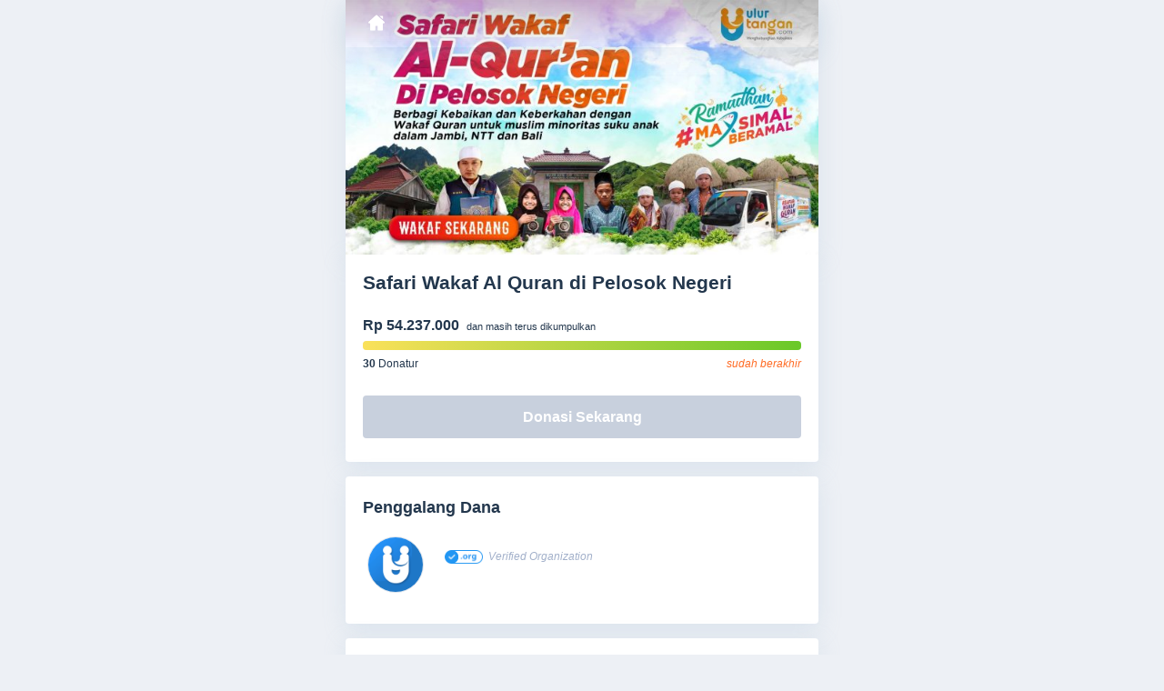

--- FILE ---
content_type: text/html; charset=UTF-8
request_url: https://ulurtangan.com/campaign/safari-wakaf-al-quran-di-pelosok-negeri
body_size: 25195
content:
<!-- Powered by DonasiAja.id -->
<!DOCTYPE html>
<html lang="en-US">
<head><style>img.lazy{min-height:1px}</style><link href="https://ulurtangan.com/wp-content/plugins/w3-total-cache/pub/js/lazyload.min.js" as="script">
	<title>Campaign - Safari Wakaf Al Quran di Pelosok Negeri | Ulur Tangan</title>
	<meta http-equiv="Content-Type" content="text/html; charset=UTF-8" />
	<meta name="viewport" content="width=device-width, initial-scale=1.0, maximum-scale=5.0, user-scalable=0">
	<meta name="application-name" content="https://ulurtangan.com/campaign/safari-wakaf-al-quran-di-pelosok-negeri"/>
	<meta name="title" content="Safari Wakaf Al Quran di Pelosok Negeri">
	<meta name="description" content="BEKASI, Ulurtangan.com - Wakaf Al-Qur&#39;an merupakan salah satu bentuk amalan yang sangat mulia dalam Islam. Al-Qur&rsquo;an sebagai kitab suci umat Islam yang menjadi pedoman hidup harus tetap tersedia dan mudah diakses oleh seluruh umat Islam di seluruh dunia. Namun, masih banyak daerah terpencil di Indonesia yang kurang mendapatkan akses terhadap Al-Qur&rsquo;an dan sumber belajar agama Islam.
Oleh karena itu, prog">
	<meta property="og:url" content="https://ulurtangan.com/campaign/safari-wakaf-al-quran-di-pelosok-negeri" />
	<meta property="og:type" content="website" />
	<meta property="og:title" content="Safari Wakaf Al Quran di Pelosok Negeri" />
	<meta property="og:description" content="BEKASI, Ulurtangan.com - Wakaf Al-Qur&#39;an merupakan salah satu bentuk amalan yang sangat mulia dalam Islam. Al-Qur&rsquo;an sebagai kitab suci umat Islam yang menjadi pedoman hidup harus tetap tersedia dan mudah diakses oleh seluruh umat Islam di seluruh dunia. Namun, masih banyak daerah terpencil di Indonesia yang kurang mendapatkan akses terhadap Al-Qur&rsquo;an dan sumber belajar agama Islam.
Oleh karena itu, prog" />
	<meta property="og:image" content="https://ulurtangan.com/wp-content/uploads/2023/03/COVER_WAKAF-ALquran-RAMADHAN-2023-1-650x350.jpg" />
	<meta property="twitter:card" content="summary_large_image">
	<meta property="twitter:url" content="https://ulurtangan.com/campaign/safari-wakaf-al-quran-di-pelosok-negeri">
	<meta property="twitter:title" content="Safari Wakaf Al Quran di Pelosok Negeri">
	<meta property="twitter:description" content="BEKASI, Ulurtangan.com - Wakaf Al-Qur&#39;an merupakan salah satu bentuk amalan yang sangat mulia dalam Islam. Al-Qur&rsquo;an sebagai kitab suci umat Islam yang menjadi pedoman hidup harus tetap tersedia dan mudah diakses oleh seluruh umat Islam di seluruh dunia. Namun, masih banyak daerah terpencil di Indonesia yang kurang mendapatkan akses terhadap Al-Qur&rsquo;an dan sumber belajar agama Islam.
Oleh karena itu, prog">
		<meta property="twitter:image" content="https://ulurtangan.com/wp-content/uploads/2023/03/COVER_WAKAF-ALquran-RAMADHAN-2023-1-650x350.jpg" />
		<link rel="stylesheet" type="text/css" href="https://ulurtangan.com/wp-content/plugins/donasiaja/assets/css/donasiaja.css?ver=2.2.5">
	<style type="text/css">
		a:active,a:focus,a:visited{box-shadow:none!important;outline:none;box-shadow:0 4px 15px 0 rgba(0,0,0,.1)}.loc_name{margin-top: -20px;padding-left: 25px;font-size: 13px;color: #a3aab0;}.d_map:hover .loc_name{color:#2196F3!important;transition:all 0.25s ease-in-out}.fancy-button{margin:auto;position:relative}.frills,.frills:after,.frills:before{position:absolute;background:#eb1f48;border-radius:4px;height:4px}.frills:after,.frills:before{content:"";display:block}.frills:before{bottom:15px}.frills:after{top:15px}.left-frills{right:180px;top:0}.active .left-frills{-webkit-animation:move-left 0.38s ease-out,width-to-zero 0.38s ease-out;animation:move-left 0.38s ease-out,width-to-zero 0.38s ease-out}.left-frills:before,.left-frills:after{left:15px}.active .left-frills:before{-webkit-animation:width-to-zero 0.38s ease-out,move-up 0.38s ease-out;animation:width-to-zero 0.38s ease-out,move-up 0.38s ease-out}.active .left-frills:after{-webkit-animation:width-to-zero 0.38s ease-out,move-down 0.38s ease-out;animation:width-to-zero 0.38s ease-out,move-down 0.38s ease-out}.right-frills{left:40px;top:0}.active .right-frills{-webkit-animation:move-right 0.38s ease-out,width-to-zero 0.38s ease-out;animation:move-right 0.38s ease-out,width-to-zero 0.38s ease-out}.right-frills:before,.right-frills:after{right:15px}.active .right-frills:before{-webkit-animation:width-to-zero 0.38s ease-out,move-up 0.38s ease-out;animation:width-to-zero 0.38s ease-out,move-up 0.38s ease-out}.active .right-frills:after{-webkit-animation:width-to-zero 0.38s ease-out,move-down 0.38s ease-out;animation:width-to-zero 0.38s ease-out,move-down 0.38s ease-out}.left-frills:before,.right-frills:after{transform:rotate(34deg)}.left-frills:after,.right-frills:before{transform:rotate(-34deg)}.total_love span{color:#F43756}.plus1{font-size:11px;margin-left:5px;position:absolute;top:0;color:#F43756;display:none}.plus1.show{display:inline}@-webkit-keyframes move-left{0%{transform:none}65%{transform:translateX(-30px)}100%{transform:translateX(-30px)}}@keyframes move-left{0%{transform:none}65%{transform:translateX(-80px)}100%{transform:translateX(-80px)}}@-webkit-keyframes move-right{0%{transform:none}65%{transform:translateX(80px)}100%{transform:translateX(80px)}}@keyframes move-right{0%{transform:none}65%{transform:translateX(80px)}100%{transform:translateX(80px)}}@-webkit-keyframes width-to-zero{0%{width:18px}100%{width:8px}}@keyframes width-to-zero{0%{width:18px}100%{width:8px}}@-webkit-keyframes move-up{100%{bottom:69.75px}}@keyframes move-up{100%{bottom:69.75px}}@-webkit-keyframes move-down{100%{top:69.75px}}@keyframes move-down{100%{top:69.75px}}
		.video-container { position: relative; padding-bottom: 56.25%; padding-top: 30px; height: 0; overflow: hidden; }
		.video-container iframe, .video-container object, .video-container embed { position: absolute; top: 0; left: 0; width: 100%; height: 100%; }
		.donation_button_fundraiser{display:inline-block;border:0 none;font-weight:700;line-height:normal;text-align:center;vertical-align:middle;cursor:pointer;transition:all .35s ease 0s;text-decoration:none;border-radius:4px;width:100%;padding:12px 45px;font-size:16px;background-color:#dc3264;color:#fff;border:2px solid #dc3264;height:47px}.donation_button_fundraiser{margin-top:20px;width:50%;margin-right:2%;color:#fff;background:#e6f4ff;border:2px solid #1c7bce;color:#1c7bce;padding:5px 45px 17px 45px;box-shadow:0 10px 12px 0 rgba(0,0,0,.1)!important}.donation_button_fundraiser img{position:absolute;width:24px;margin-left:-75px;margin-top:3px;}.donation_button_fundraiser .text-fundraiser{padding-top:8px;padding-left:28px;font-size:13px;font-weight:700}
    	.donation_button_fundraiser:hover {
      			background: rgba(118,128,255, 0.25) !important;
      			box-shadow: 0px 18px 15px 0 rgba(0,0,0,.1) !important;
    	}
    	.copy_link_aff img { width: 20px; margin-top: 6px; margin-left: -65px; }
    	.fundraiser-loading{display:inline-block}.fundraiser-loading:after{content:" ";display:block;width:10px;height:10px;margin:0;border-radius:50%;border:3px solid #fff;border-color:#7680ff transparent #7680ff transparent;animation:fundraiser-loading 1.2s linear infinite;position:absolute;margin-top:-13px;margin-left:10px}@keyframes fundraiser-loading{0%{transform:rotate(0)}100%{transform:rotate(360deg)}}
    	.fundraiser-hide{display:none}
		.section-image img{height:auto!important}#header-title{z-index:99}#campaign-title{border-top-left-radius:0;border-top-right-radius:0}.section-box{border-radius:4px}.scale_button:active{scale:.95}.add_info{font-size:13px;background:#fff;padding:8px 6px;border-radius:4px;margin-right:15px;margin-top:-5px;text-align:center;margin-bottom:20px;border:2px solid #1C7BCE;color:#1C7BCE;width:90px}.add_info:hover{background:#e6f4ff}
		.btn-readmore{background-color:#fff;color:#7680ff;cursor:pointer;animation:bounce 4s infinite;font-size:12px;border-color:#7680ff;padding-top:0!important;transition:0.3s}.btn-readmore:hover{background-color:#7680ff;color:#fff;border-color:#7680ff}
		@keyframes bounce{0%,20%,50%,80%,100%{transform:translateY(0)}40%{transform:translateY(-10px)}60%{transform:translateY(-5px)}}
		/* --- */
		.readmore-desc{max-height:120px;position:relative;overflow:hidden}.readmore-desc .box-button-readmore{position:absolute;bottom:0;left:0;width:100%;text-align:center;margin:0;padding-top:60px;padding-bottom:9px;background-image:linear-gradient(to bottom,#fff0,white)}.readmore-desc .box-button-readmore .button{padding:4px 20px 5px 20px!important;border-radius:99px;box-shadow:0 0 15px 5px #fff;height:36px}@media only screen and (max-width:520px){.readmore-desc .box-button-readmore .button{padding:5px 20px 5px 20px!important}}.readmore-desc.big-preview{max-height:240px}.readmore-desc.big-preview .box-button-readmore{padding-top:140px}.readmore-desc img{width:100%!important}.terbaru,.terbesar{font-size:13px;background:#fff;padding:8px 6px;border-radius:4px;text-align:center;border:2px solid #1C7BCE;color:#1C7BCE;width:90px;cursor:pointer}.terbaru:hover,.terbesar:hover{box-shadow:0 10px 12px 0 rgb(0 0 0 / .1)!important}.terbaru{margin-left:25px;margin-top:15px;background:#fff;border-color:#7680ff;color:#7680ff}.terbesar{margin-left:5px;margin-top:15px;background:#fff;border-color:#7680ff;color:#7680ff}.donation_box{margin-top:8px}.donation_box2{margin-top:8px}.btn-active{background:#7680ff;border-color:#7680ff;color:#fff;box-shadow:0 10px 12px 0 rgb(0 0 0 / .1)!important}#box-button-fundraiser{text-align:center;padding:30px 10px 40px 10px;background:rgba(118,128,255, 0.04);background-image:linear-gradient(to top,rgba(118,128,255, 0.04)0%,#fff 100%);border-radius:8px;margin-bottom:5px}@media only screen and (max-width:480px){button.terbaru{}.donation_box.black{background:#fff;}.donation_button_fundraiser{width:100%}.box_terbaru .donation_inner_box, .box_terbesar .donation_inner_box{margin:10px 0px 10px 0;} .donation_inner_box{margin:10px 12px 10px 0;}.terbaru{margin-left:5px}#box-button-fundraiser{padding-left:20px;padding-right:20px} .section-box.flying-button .donation_button_now2 {padding: 12px 10px;} }
		.donation_inner_box {border-radius: 6px !important;}
		.container--tabs .nav-tabs > li > a { padding: 10px 10px !important; font-size:  13px; }
		.container--tabs .nav-tabs > li > a { color: #23374d; font-weight: bold; }
		.container--tabs .nav-tabs > li.active > a, .container--tabs .nav-tabs > li.active > a:hover, .container--tabs .nav-tabs > li.active > a:focus { padding: 10px 12px !important; color:#ffffff; background: #7680ff; border: 1px solid #7680ff;}
		.timeline-milestone.is-current::before,.timeline-milestone.is-start::before{background-color:#7680ff}
		.donation_box.black .donation_button button.load_data_donatur, .donation_box.black .donation_button button.load_doa_donatur, .donation_box.black .donation_button button.load_fundraiser, .donation_box.black .donation_button button.load_fundraiser { background: #fff !important; color: #23374d; box-shadow: 0px 3px 15px 0 rgba(0,0,0,.1) !important; transition: 0.3s; height: 42px !important;  }

		.donation_box.black .donation_button button.load_data_donatur:hover, .donation_box.black .donation_button button.load_doa_donatur:hover, .donation_box.black .donation_button button.load_fundraiser:hover, .donation_box.black .donation_button button.load_fundraiser:hover { border: 1px solid #444; transition: 0.3s; }

		@media only screen and (max-width: 768px) {
		  .whatsapp-float {
		    bottom: 20px;
		  }
		  .whatsapp-float.geser-dikit {
		  	bottom: 90px;
		  }
		}

               
	</style>
	
	<script>
		!function(e,t){"object"==typeof exports&&"object"==typeof module?module.exports=t():"function"==typeof define&&define.amd?define([],t):"object"==typeof exports?exports.Ukiyo=t():e.Ukiyo=t()}(self,(function(){return function(){"use strict";var e={d:function(t,i){for(var r in i)e.o(i,r)&&!e.o(t,r)&&Object.defineProperty(t,r,{enumerable:!0,get:i[r]})},o:function(e,t){return Object.prototype.hasOwnProperty.call(e,t)}},t={};e.d(t,{default:function(){return h}});var i=function(e){return new Promise((function(t,i){var r=new Image;r.onload=function(){return t(r)},r.onerror=function(e){return i(e)},r.src=e}))};function r(e,t){(null==t||t>e.length)&&(t=e.length);for(var i=0,r=new Array(t);i<t;i++)r[i]=e[i];return r}
function n(e,t){var i=Object.keys(e);if(Object.getOwnPropertySymbols){var r=Object.getOwnPropertySymbols(e);t&&(r=r.filter((function(t){return Object.getOwnPropertyDescriptor(e,t).enumerable}))),i.push.apply(i,r)}
return i}
function s(e){for(var t=1;t<arguments.length;t++){var i=null!=arguments[t]?arguments[t]:{};t%2?n(Object(i),!0).forEach((function(t){o(e,t,i[t])})):Object.getOwnPropertyDescriptors?Object.defineProperties(e,Object.getOwnPropertyDescriptors(i)):n(Object(i)).forEach((function(t){Object.defineProperty(e,t,Object.getOwnPropertyDescriptor(i,t))}))}
return e}
function o(e,t,i){return t in e?Object.defineProperty(e,t,{value:i,enumerable:!0,configurable:!0,writable:!0}):e[t]=i,e}
function l(e,t){if(!(e instanceof t))throw new TypeError("Cannot call a class as a function")}
function a(e,t){for(var i=0;i<t.length;i++){var r=t[i];r.enumerable=r.enumerable||!1,r.configurable=!0,"value" in r&&(r.writable=!0),Object.defineProperty(e,r.key,r)}}
var set_margintop=!1;var h=function(){function e(t){var r=this,n=arguments.length>1&&void 0!==arguments[1]?arguments[1]:{};if(l(this,e),t){var o={scale:1.5,speed:1.5,wrapperClass:null,willChange:!1},a=t.getAttribute("data-u-scale"),h=t.getAttribute("data-u-speed"),p=t.getAttribute("data-u-willchange");if(this.element=t,this.wrapper=document.createElement("div"),this.options=s(s({},o),n),null!==a&&(this.options.scale=a),null!==h&&(this.options.speed=h),null!==p&&(this.options.willChange=!0),this.isIMGtag="img"===this.element.tagName.toLowerCase(),this.overflow=null,this.observer=null,this.requestId=null,this.timer=null,this.reset=this.reset.bind(this),this.isInit=!1,this.isIMGtag){var u=this.element.getAttribute("src");i(u).then((function(e){r._init()}))}else this._init()}}
var t,n;return t=e,(n=[{key:"_init",value:function(){this.isInit||(this._setupElements(),this._observer(),this._addEvent(),this.isInit=!0)}},{key:"_setupElements",value:function(){this._setStyles(!0);var e=this.element.getAttribute("data-u-wrapper-class");if(this.options.wrapperClass||e){var t=e||this.options.wrapperClass;this.wrapper.classList.add(t)}
var i=this.element.closest("picture");null!==i?(i.parentNode.insertBefore(this.wrapper,i),this.wrapper.appendChild(i)):(this.element.parentNode.insertBefore(this.wrapper,this.element),this.wrapper.appendChild(this.element))}},{key:"_setStyles",value:function(e){var t=this.element.clientHeight,i=this.element.clientWidth,r=document.defaultView.getComputedStyle(this.element),n="absolute"===r.position;this.overflow=t-t*this.options.scale,"0px"===r.marginTop&&"0px"===r.marginBottom||(this.wrapper.style.marginTop=r.marginTop,this.wrapper.style.marginBottom=r.marginBottom,this.element.style.marginTop="0",this.element.style.marginBottom="0"),"auto"!==r.inset&&(this.wrapper.style.top=r.top,this.wrapper.style.right=r.right,this.wrapper.style.bottom=r.bottom,this.wrapper.style.left=r.left,this.element.style.top="0",this.element.style.right="0",this.element.style.bottom="0",this.element.style.left="0"),"none"!==r.transform&&(this.wrapper.style.transform=r.transform),"auto"!==r.zIndex&&(this.wrapper.style.zIndex=r.zIndex),this.wrapper.style.position=n?"absolute":"relative",e&&(this.wrapper.style.width="100%",this.wrapper.style.overflow="hidden",this.element.style.display="block",this.element.style.overflow="hidden",this.element.style.backfaceVisibility="hidden","0px"!==r.padding&&(this.element.style.padding="0"),this.isIMGtag?this.element.style.objectFit="cover":this.element.style.backgroundPosition="center"),n&&(this.wrapper.style.width=i+"px",this.element.style.width="100%"),"none"!==r.maxHeight&&(this.wrapper.style.maxHeight=r.maxHeight,this.element.style.maxHeight="none"),"0px"!==r.minHeight&&(this.wrapper.style.minHeight=r.minHeight,this.element.style.minHeight="none"),this.wrapper.style.height=t+"px",this.element.style.height=t*this.options.scale+"px"}},{key:"_observer",value:function(){this.observer=new IntersectionObserver(this._observerCallback.bind(this),{root:null,rootMargin:"0px",threshold:0}),this.observer.observe(this.wrapper)}},{key:"_observerCallback",value:function(e){var t=this;e.forEach((function(e){e.isIntersecting?(t.isVisible=!0,t._update()):(t.isVisible=!1,t._cancel())}))}},{key:"_update",value:function(){this._setPosition(),this.requestId=window.requestAnimationFrame(this._update.bind(this))}},{key:"_setPosition",value:function(){this.options.willChange&&"transform"!==this.element.style.willChange&&(this.element.style.willChange="transform"),this.element.style.transform="translate3d(0 , ".concat(this._getTranslate(),"px , 0)"),this._checkMarginTop()}},{key:"_checkMarginTop",value:function(){if(set_margintop==!1){this.element.style.marginTop="".concat(this._getTranslate()*-1,"px")
set_margintop=!0;$('.parallax-wrapper img.parallax').attr('data-mgtop',this._getTranslate()*-1+"px")}}},{key:"_getTranslate",value:function(){var e=Math.abs(this.overflow),t=this._getProgress()/100,i=this.overflow+e*t*this.options.speed;return Math.round(i)}},{key:"_getProgress",value:function(){var e=window.innerHeight,t=this.wrapper.offsetHeight,i=window.pageYOffset||document.documentElement.scrollTop||document.body.scrollTop||0,r=(i+e-(this.wrapper.getBoundingClientRect().top+i))/((e+t)/100);return Math.min(100,Math.max(0,r))}},{key:"_cancel",value:function(){this.requestId&&(this.options.willChange&&(this.element.style.willChange="auto"),window.cancelAnimationFrame(this.requestId))}},{key:"_addEvent",value:function(){navigator.userAgent.match(/(iPhone|iPad|iPod|Android)/)?window.addEventListener("orientationchange",this.resize.bind(this)):window.addEventListener("resize",this.resize.bind(this))}},{key:"resize",value:function(){clearTimeout(this.timer),this.timer=setTimeout(this.reset,450)}},{key:"reset",value:function(){this.wrapper.style.height="",this.wrapper.style.width="",this.wrapper.style.position="",this.element.style.height="",this.element.style.width="","0px"!==this.wrapper.style.margin&&(this.wrapper.style.margin="",this.element.style.margin=""),"auto"!==this.wrapper.style.inset&&(this.wrapper.style.top="",this.wrapper.style.right="",this.wrapper.style.bottom="",this.wrapper.style.left="",this.element.style.top="",this.element.style.right="",this.element.style.bottom="",this.element.style.left=""),"none"!==this.wrapper.style.transform&&(this.wrapper.style.transform="",this.element.style.transform=""),"auto"!==this.wrapper.style.zIndex&&(this.wrapper.style.zIndex=""),this._setStyles(),this._setPosition(),this._checkMarginTop()}},{key:"destroy",value:function(){var e,t;this._cancel(),this.observer.disconnect(),this.wrapper.removeAttribute("style"),this.element.removeAttribute("style"),(e=this.wrapper).replaceWith.apply(e,function(e){if(Array.isArray(e))return r(e)}(t=this.wrapper.childNodes)||function(e){if("undefined"!=typeof Symbol&&null!=e[Symbol.iterator]||null!=e["@@iterator"])return Array.from(e)}(t)||function(e,t){if(e){if("string"==typeof e)return r(e,t);var i=Object.prototype.toString.call(e).slice(8,-1);return"Object"===i&&e.constructor&&(i=e.constructor.name),"Map"===i||"Set"===i?Array.from(e):"Arguments"===i||/^(?:Ui|I)nt(?:8|16|32)(?:Clamped)?Array$/.test(i)?r(e,t):void 0}}(t)||function(){throw new TypeError("Invalid attempt to spread non-iterable instance.\nIn order to be iterable, non-array objects must have a [Symbol.iterator]() method.")}()),this.isInit=!1}}])&&a(t.prototype,n),e}();return t.default}()}))
	</script>

	    
    
</head>
<body>
		<div id="header-title" class="section-box"><span class="nav-icon" style=""><a href="https://ulurtangan.com"><img class="lazy" alt="Image" src="data:image/svg+xml,%3Csvg%20xmlns='http://www.w3.org/2000/svg'%20viewBox='0%200%201%201'%3E%3C/svg%3E" data-src="https://ulurtangan.com/wp-content/plugins/donasiaja/assets/images/home.png"></a></span><span class="campaign-header-title">Safari Wakaf Al Quran di Pelosok Negeri</span>
	
			</div>
		<div class="section-image"><img alt="Image" class="parallax lazy"  src="data:image/svg+xml,%3Csvg%20xmlns='http://www.w3.org/2000/svg'%20viewBox='0%200%20650%20350'%3E%3C/svg%3E" data-src="https://ulurtangan.com/wp-content/uploads/2023/03/COVER_WAKAF-ALquran-RAMADHAN-2023-1-650x350.jpg"></div>
	
	
	<div id="campaign-title" class="section-box">
		<div class="title"><h1>Safari Wakaf Al Quran di Pelosok Negeri</h1></div>
						<div class="donation_box2">
			
			
				<span class="d_total">Rp 54.237.000</span>
				<span class="d_target">
					<span class="d_target_text">dan masih terus dikumpulkan</span>
				</span>
						<div class="donation_progress">
				<div class="donation_progress_bar full_green" style="background:;width:100%"></div>
			
							<span class="d_target_graph"><b>30</b> Donatur</span></span>
			
			<span class="d_date"><span><span style="color:#ff6b24;font-style:italic;">sudah&nbsp;berakhir</span></span></span>
			</div>
		</div>
				<div class="section-button button-disabled"><a href="javascript:;"><button class="donation_button_now">Donasi Sekarang</button></a></div>

			</div>
	<div class="section-box" style="min-height: 130px;"><h3>Penggalang Dana</h3>
		<div class="penggalang-dana">
			<a href="https://ulurtangan.com/profile/u_jqbeworf">
				<div class="profile-picture">
					<img class="lazy" alt="Image" src="data:image/svg+xml,%3Csvg%20xmlns='http://www.w3.org/2000/svg'%20viewBox='0%200%20150%20150'%3E%3C/svg%3E" data-src="https://ulurtangan.com/wp-content/uploads/2024/12/cropped-Photoroom-20241225_232106-150x150.png" style="border-radius: 120px;border: 1px solid #dde4ec;">
				</div>
			</a>
			<div class="profile-name">
									<div class="user-link">
						<a href="https://ulurtangan.com/profile/u_jqbeworf">
							<span class=""></span>
						</a>
					</div>
					<div class="verified_checklist"><img class="lazy" alt="Image" src="data:image/svg+xml,%3Csvg%20xmlns='http://www.w3.org/2000/svg'%20viewBox='0%200%201%201'%3E%3C/svg%3E" data-src="https://ulurtangan.com/wp-content/plugins/donasiaja/assets/images/check-org2.png" style="width:42px;"></div><div class="user-verified" style="margin-left: 48px;font-style: italic;color: #a2b0ca;">Verified Organization</div>
							</div>
		</div>
	</div>

		<div class="section-box"><h3>Keterangan</h3>

		<div id="keterangan-donasi" class="readmore-desc">
			<p><p><strong>BEKASI, Ulurtangan.com -</strong> Wakaf Al-Qur&#39;an merupakan salah satu bentuk amalan yang sangat mulia dalam Islam. Al-Qur&rsquo;an sebagai kitab suci umat Islam yang menjadi pedoman hidup harus tetap tersedia dan mudah diakses oleh seluruh umat Islam di seluruh dunia. Namun, masih banyak daerah terpencil di Indonesia yang kurang mendapatkan akses terhadap Al-Qur&rsquo;an dan sumber belajar agama Islam.</p>
<p>Oleh karena itu, program wakaf Al-Qur&#39;an menjadi sangat penting untuk memperkuat keberadaan Islam di daerah terpencil dan memberikan akses kepada kaum muslimin untuk mempelajari dan memahami agama Islam.</p>
<p>Ada beberapa alasan mengapa wakaf Al-Qur&rsquo;an untuk pelosok negeri sangat penting dan perlu didukung, di antaranya:</p>
<p><strong>Meningkatkan akses pendidikan agama di daerah terpencil:</strong> Wakaf Al-Qur&rsquo;an untuk pelosok negeri dapat membantu membangun masjid atau pusat kegiatan Islam di daerah terpencil, sehingga masyarakat setempat dapat belajar tentang agama Islam dan meningkatkan pemahaman mereka tentang Al-Qur&rsquo;an.</p>
<p><strong>Membangun keberadaan Islam di daerah terpencil:</strong> Keberadaan Islam di daerah terpencil masih sangat terbatas, sehingga dengan adanya masjid atau pusat kegiatan Islam di daerah tersebut, keberadaan Islam dapat diperkuat dan menjadi bagian integral dari kehidupan masyarakat setempat.</p>
<p><strong>Meningkatkan kualitas hidup masyarakat:</strong> Dengan adanya akses yang lebih baik terhadap Al-Qur&rsquo;an dan sumber belajar agama Islam, masyarakat di daerah terpencil dapat memperbaiki kualitas hidup mereka dan menjadi lebih baik dalam menjalani kehidupan sehari-hari.</p>
<p><strong>Meningkatkan solidaritas sosial:</strong> Wakaf Al-Qur&rsquo;an untuk pelosok negeri juga dapat memperkuat solidaritas sosial di antara umat Islam, khususnya dengan membantu masyarakat di daerah terpencil yang kurang beruntung dan membutuhkan dukungan.</p>
<p><img class="lazy" src="data:image/svg+xml,%3Csvg%20xmlns='http://www.w3.org/2000/svg'%20viewBox='0%200%201%201'%3E%3C/svg%3E" data-src="https://ulurtangan.com/wp-content/uploads/2023/03/FOTO_WAKAF-ALquran-RAMADHAN_05.jpg" /></p>
<p>Dalam program wakaf Al-Qur&rsquo;an untuk pelosok negeri, Dukungan Anda sangatlah penting dan dapat memberikan akses kepada masyarakat untuk mempelajari dan memahami agama Islam. Selain itu wakaf Al-Qur&#39;an juga dapat meningkatkan kualitas hidup masyarakat, dan memperkuat solidaritas sosial di antara umat Islam.</p>
<p>Mari bergabung dalam memperkuat jaringan kebaikan di pelosok negeri dengan Wakaf Al-Qur&#39;an. Jangan ragu untuk menjadi bagian dari kebaikan ini. Abadikan harta dengan wakaf Al-Qur&#39;an dan saksikan manfaatnya bagi masyarakat dan kaum muslimin di seluruh pelosok negeri.</p>
<p>Wakaf Al-Qur&#39;an merupakan salah satu amal jariyah dan akan menjadi sumber pahala yang Insya Allah terus mengalir bagi orang-orang yang melaksanakannya. Selama masih ada orang yang membacanya, maka setiap bacaan juga akan menjadi pahala yang terus mengalir bagi orang yang mewakafkan Al-Qur&#39;an tersebut.</p>
<p>Jika seseorang meninggal dunia, maka terputuslah amalannya kecuali tiga perkara (yaitu): sedekah jariyah, ilmu yang dimanfaatkan, atau do&#39;a anak yang shalih. (HR. Muslim)</p>
<p><strong>Mari Berwakaf Al-Qur&#39;an!</strong><br /><strong>Raih pahala satu huruf sepuluh kebaikan</strong></p>
<p>? <strong>Paket Wakaf Al-Qur&#39;an</strong><br />Rp 115.000,- /Mushaf ukuran A4 (Qur&#39;an Jumbo)</p>
<p>? <strong>Distribusi Wakaf Al-Qur&#39;an</strong><br />Safadi Wakaf Al-Qur&#39;an akan dilaksanakan selama bulan suci Ramadhan 1444 H.</p>
<p>Terima kasih atas perhatian dan partisipasi Anda. Mari bergabung dalam program wakaf Alqur&#39;an dan memberikan sedekah yang penuh berkah untuk umat Islam di seluruh Indonesia.</p>
<p>&ldquo;Ada tujuh amalan yang pahalanya tetap mengalir untuk seorang hamba setelah dia meninggal, padahal dia berada di dalam kuburnya: (1) orang yang mengajarkan ilmu agama, (2) orang yang mengalirkan sungai (yang mati) (3) orang yang membuat sumur, (4) orang yang menanam kurma, (5) orang yang membangun masjid, (6) orang yang memberi mushaf al-Quran, dan (7) orang yang meninggalkan seorang anak yang senantiasa memohonkan ampun untuknya setelah dia wafat.&rdquo; (HR. al-Bazzar dalam Musnadnya 7289, al-Baihaqi dalam Syuabul Iman 3449, dan yang lainnya. Al-Albani menilai hadis ini hasan).</p>
<p style="text-align:center;"><iframe src="//www.youtube.com/embed/2Op3iRJjwzc" width="560" height="314" allowfullscreen="allowfullscreen"></iframe></p>
<p style="text-align:center;"><img class="lazy" src="data:image/svg+xml,%3Csvg%20xmlns='http://www.w3.org/2000/svg'%20viewBox='0%200%201%201'%3E%3C/svg%3E" data-src="https://ulurtangan.com/wp-content/uploads/2023/03/FOTO_WAKAF-ALquran-RAMADHAN_01.jpg" /></p>
<p style="text-align:center;"><img class="lazy" src="data:image/svg+xml,%3Csvg%20xmlns='http://www.w3.org/2000/svg'%20viewBox='0%200%201%201'%3E%3C/svg%3E" data-src="https://ulurtangan.com/wp-content/uploads/2023/03/FOTO_WAKAF-ALquran-RAMADHAN_02.jpg" /></p>
<p style="text-align:center;"><img class="lazy" src="data:image/svg+xml,%3Csvg%20xmlns='http://www.w3.org/2000/svg'%20viewBox='0%200%201%201'%3E%3C/svg%3E" data-src="https://ulurtangan.com/wp-content/uploads/2023/03/FOTO_WAKAF-ALquran-RAMADHAN_03.jpg" /></p>
<p style="text-align:center;"><img class="lazy" src="data:image/svg+xml,%3Csvg%20xmlns='http://www.w3.org/2000/svg'%20viewBox='0%200%201%201'%3E%3C/svg%3E" data-src="https://ulurtangan.com/wp-content/uploads/2023/03/FOTO_WAKAF-ALquran-RAMADHAN_04.jpg" /></p>
<p><img class="lazy" src="data:image/svg+xml,%3Csvg%20xmlns='http://www.w3.org/2000/svg'%20viewBox='0%200%201%201'%3E%3C/svg%3E" data-src="https://ulurtangan.com/wp-content/uploads/2023/03/PICT_WAKAF-ALquran-RAMADHAN-2023_B.jpg" /></p>
<p><img class="lazy" src="data:image/svg+xml,%3Csvg%20xmlns='http://www.w3.org/2000/svg'%20viewBox='0%200%201%201'%3E%3C/svg%3E" data-src="https://ulurtangan.com/wp-content/uploads/2023/03/QRIS_WAKAF-ALquran-RAMADHAN-2023_B.jpg" /></p></p>
						<p class="box-button-readmore">
		        <a class="button btn-readmore" href="#">Baca selengkapnya ▾</a>
		    </p>
					</div>

	</div>
		<div class="section-box" id="info-update"><h3>Kabar Terbaru (12)</h3>
		
		    	<div id="kabar-terbaru-donasi">
			  
			  <ul class="timeline" style="margin-top: 50px;">

			  	
			  					    <li class="timeline-milestone is-current">
				      <div class="timeline-action is-expandable expanded">
					        <span class="date">July, 14 2023</span>
					        <h3 class="title">Berantas Buta Huruf Al Quran, Ulurtangan Bersama PDUI Komisariat Kota Bekasi Salurkan 2438 Mushaf ke Pelosok NTB</h3>
					        <div class="content">
					        	<p><img class="lazy" src="data:image/svg+xml,%3Csvg%20xmlns='http://www.w3.org/2000/svg'%20viewBox='0%200%201%201'%3E%3C/svg%3E" data-src="https://ulurtangan.com/wp-content/uploads/2023/07/ulurtangan-salurkan-wakaf-al-quran-ke-Pondok-Pesantren-Eradaban-Quran-Samawa-di-Sumbawa-NTB-7.jpg" /></p>
<p><strong>SUMBAWA (ulurtangan.com)-</strong> Upaya pemberantasan buta huruf Al Quran di Indonesia, terus diupayakan oleh Ulurtangan, melalui program Tebar Wakaf Al Quran Hingga Pelosok Negeri diharapkan dapat mengurangi angka buta aksara Al Quran di Indonesia yang cukup tinggi.</p>
<p>Menurut data Institut Ilmu Al Qur&#39;an (IIQ) Jakarta menunjukkan sebanyak 72% dari jumlah umat Islam belum melek huruf Al Qur&#39;an. Angka ini lebih besar daripada data BPS di tahun 2018 yang menyebut umat Islam yang buta huruf Al Qur&#39;an mencapai 53,57%</p>
<p>Untuk itu, Yayasan Indonesia Uluran Tangan bersama PDHI Komisariat Kota Bekasi menyalurkan 2438 eksemplar Al-Quran ke Pondok Pesantren Eradaban Quran Samawa di Sumbawa, NTB. Al-Quran yang dibawa adalah Al-Quran dengan metode hafalan tikrar, yaitu metode yang memudahkan para santri untuk menghafal al-Quran dengan mengulang-ulang ayat secara berkelompok.</p>
<p>Selain menyalurkan Al-Quran, relawan ulurtangan juga memberikan pelatihan mengenai metode hafalan tikrar, murojaah, dan tasmi&#39;. Metode hafalan ini terdiri dari tiga tahap, yaitu tikrar (mengulang-ulang ayat 5-20 kali), murojaah (menjaga hafalan dengan mengulang-ulang secara rutin), dan tasmi&#39; (mendengarkan dan menyimak bacaan al-Quran dari teman atau guru). Metode ini dipilih karena terbukti efektif untuk meningkatkan kemampuan hafalan al-Quran para santri.</p>
<p>Kegiatan wakaf Al-Quran ini diharapkan dapat memberikan manfaat bagi para santri Pondok Pesantren Eradaban Quran Samawa, serta meningkatkan semangat mereka dalam menghafal dan mempelajari al-Quran. Yayasan Indonesia Uluran Tangan berterima kasih kepada PDUI Komisariat Kota Bekasi yang telah mendukung dan berpartisipasi dalam program ini. Semoga Allah Subhanahu wa Ta&#39;ala memberkahi semua pihak yang terlibat dalam kegiatan ini. Aamiin.</p>
<p>Menurut Ustad Herman, Al-Quran dengan model tikrar ini sangat dibutuhkan karena metode yang mudah untuk hafalan, dan Al-Quran model tikrar ini sangat sulit didapatkan di NTB.</p>
<p><img class="lazy" src="data:image/svg+xml,%3Csvg%20xmlns='http://www.w3.org/2000/svg'%20viewBox='0%200%201%201'%3E%3C/svg%3E" data-src="https://ulurtangan.com/wp-content/uploads/2023/07/ulurtangan-salurkan-wakaf-al-quran-ke-Pondok-Pesantren-Eradaban-Quran-Samawa-di-Sumbawa-NTB-13-1.jpg" /></p>
<p><img class="lazy" src="data:image/svg+xml,%3Csvg%20xmlns='http://www.w3.org/2000/svg'%20viewBox='0%200%201%201'%3E%3C/svg%3E" data-src="https://ulurtangan.com/wp-content/uploads/2023/07/ulurtangan-salurkan-wakaf-al-quran-ke-Pondok-Pesantren-Eradaban-Quran-Samawa-di-Sumbawa-NTB-4.jpg" /></p>
<p><img class="lazy" src="data:image/svg+xml,%3Csvg%20xmlns='http://www.w3.org/2000/svg'%20viewBox='0%200%201%201'%3E%3C/svg%3E" data-src="https://ulurtangan.com/wp-content/uploads/2023/07/ulurtangan-salurkan-wakaf-al-quran-ke-Pondok-Pesantren-Eradaban-Quran-Samawa-di-Sumbawa-NTB-12.jpg" /></p>
<p><img class="lazy" src="data:image/svg+xml,%3Csvg%20xmlns='http://www.w3.org/2000/svg'%20viewBox='0%200%201%201'%3E%3C/svg%3E" data-src="https://ulurtangan.com/wp-content/uploads/2023/07/ulurtangan-salurkan-wakaf-al-quran-ke-Pondok-Pesantren-Eradaban-Quran-Samawa-di-Sumbawa-NTB-1.jpg" /></p>
<p><img class="lazy" src="data:image/svg+xml,%3Csvg%20xmlns='http://www.w3.org/2000/svg'%20viewBox='0%200%201%201'%3E%3C/svg%3E" data-src="https://ulurtangan.com/wp-content/uploads/2023/07/ulurtangan-salurkan-wakaf-al-quran-ke-Pondok-Pesantren-Eradaban-Quran-Samawa-di-Sumbawa-NTB-11.jpg" /></p>
<p><img class="lazy" src="data:image/svg+xml,%3Csvg%20xmlns='http://www.w3.org/2000/svg'%20viewBox='0%200%201%201'%3E%3C/svg%3E" data-src="https://ulurtangan.com/wp-content/uploads/2023/07/ulurtangan-salurkan-wakaf-al-quran-ke-Pondok-Pesantren-Eradaban-Quran-Samawa-di-Sumbawa-NTB-10.jpg" /></p>
<p><img class="lazy" src="data:image/svg+xml,%3Csvg%20xmlns='http://www.w3.org/2000/svg'%20viewBox='0%200%201%201'%3E%3C/svg%3E" data-src="https://ulurtangan.com/wp-content/uploads/2023/07/ulurtangan-salurkan-wakaf-al-quran-ke-Pondok-Pesantren-Eradaban-Quran-Samawa-di-Sumbawa-NTB-9.jpg" /></p>
<p><img class="lazy" src="data:image/svg+xml,%3Csvg%20xmlns='http://www.w3.org/2000/svg'%20viewBox='0%200%201%201'%3E%3C/svg%3E" data-src="https://ulurtangan.com/wp-content/uploads/2023/07/ulurtangan-salurkan-wakaf-al-quran-ke-Pondok-Pesantren-Eradaban-Quran-Samawa-di-Sumbawa-NTB-8.jpg" /></p>
<p><img class="lazy" src="data:image/svg+xml,%3Csvg%20xmlns='http://www.w3.org/2000/svg'%20viewBox='0%200%201%201'%3E%3C/svg%3E" data-src="https://ulurtangan.com/wp-content/uploads/2023/07/ulurtangan-salurkan-wakaf-al-quran-ke-Pondok-Pesantren-Eradaban-Quran-Samawa-di-Sumbawa-NTB-13.jpg" /></p>
<p><img class="lazy" src="data:image/svg+xml,%3Csvg%20xmlns='http://www.w3.org/2000/svg'%20viewBox='0%200%201%201'%3E%3C/svg%3E" data-src="https://ulurtangan.com/wp-content/uploads/2023/07/ulurtangan-salurkan-wakaf-al-quran-ke-Pondok-Pesantren-Eradaban-Quran-Samawa-di-Sumbawa-NTB-6.jpg" /></p>
<p><img class="lazy" src="data:image/svg+xml,%3Csvg%20xmlns='http://www.w3.org/2000/svg'%20viewBox='0%200%201%201'%3E%3C/svg%3E" data-src="https://ulurtangan.com/wp-content/uploads/2023/07/ulurtangan-salurkan-wakaf-al-quran-ke-Pondok-Pesantren-Eradaban-Quran-Samawa-di-Sumbawa-NTB-5.jpg" /></p>
<p><img class="lazy" src="data:image/svg+xml,%3Csvg%20xmlns='http://www.w3.org/2000/svg'%20viewBox='0%200%201%201'%3E%3C/svg%3E" data-src="https://ulurtangan.com/wp-content/uploads/2023/07/ulurtangan-salurkan-wakaf-al-quran-ke-Pondok-Pesantren-Eradaban-Quran-Samawa-di-Sumbawa-NTB-3.jpg" /></p>
<p><img class="lazy" src="data:image/svg+xml,%3Csvg%20xmlns='http://www.w3.org/2000/svg'%20viewBox='0%200%201%201'%3E%3C/svg%3E" data-src="https://ulurtangan.com/wp-content/uploads/2023/07/ulurtangan-salurkan-wakaf-al-quran-ke-Pondok-Pesantren-Eradaban-Quran-Samawa-di-Sumbawa-NTB-2.jpg" /></p>
						        
					        </div>
				      </div>
				    </li>
								    <li class="timeline-milestone is-current">
				      <div class="timeline-action is-expandable expanded">
					        <span class="date">April, 20 2023</span>
					        <h3 class="title">Akhir Ramadhan Wakaf Quran Jumbo Mendarat di Masjid Al Huda Mojolaban</h3>
					        <div class="content">
					        	<p><img class="lazy" src="data:image/svg+xml,%3Csvg%20xmlns='http://www.w3.org/2000/svg'%20viewBox='0%200%201%201'%3E%3C/svg%3E" data-src="https://ulurtangan.com/wp-content/uploads/2023/04/ulurtangan-salurkan-wakaf-al-quran-jumbo-di-masjid-al-huda-sukoharjo.jpeg" /></p>
<p>SUKOHARJO, (Ulurtangan.com) - Al Quran Jumbo Program Wakaf Ulurtangan mendarat di Masjid Al Huda Demakan, Mojolaban, Sukoharjo. Takmir Masjid, Ustadz Suprapto mewakili para jamaah mengucapkan terima kasih kepada para donatur Ulurtangan atas wakaf Al Quran lansia tersebut, Rabu (19/4/2023).</p>
<p>"Kami selalu Takmir Masjid Al Huda mengucapkan terima kasih, jazakumullah khoiron katsiro kepada donatur Yayasan Ulurtangan yang telah mewakafkan Al Quran Lansia nya kepada jamaah kami. Semoga Al Quran Lansia ini dibaca terus oleh jamaah kami sehingga menjadi amal jariyah bagi para donatur," kata Ustadz Suprapto.</p>
<p>Menurut Takmir Masjid, Al Quran Jumbo ini diharapkan pada Ramadhan tahun depan bisa digunakan untuk sholat tarawih dengan bacaan surat 1 Juz. Kendati demikian, Al Quran Lansia itu langsung dipakai oleh Sang Muadzin yang setiap hari usai tarawih tadarus Al Quran.</p>
<p>"Wach... jelas banget ini, alhamdulillah. Saya baca yang ini pakai kacamata, sekarang ada yang Al Quran besar gini ya saya lepas. Ini enak, jelas, gamblang," ucap Sumadi sambil melepas kacamatanya.</p>
<p>Kami Relawan Ulurtangan mengucapkan Terima kasih, semoga Wakaf Al Quran mengalirkan pahala berlipat ganda disaat dibaca di bulan Ramadhan dan bulan-bulan lainnya.</p>
<p>Dari Abdullah bin Mas`ud berkata bahwa Rasulullah SAW bersabda: <em>"Barangsiapa yang membaca satu huruf dari Kitabullah (Al-Qur`an) maka baginya satu kebaikan. Dan satu kebaikan akan dilipat gandakan dengan sepuluh kali lipat. Saya tidak mengatakan "Alif lam mim" itu satu huruf, tetapi "Alif" itu satu huruf, "Lam" itu satu huruf dan "Mim" itu satu huruf." (HR At Tirmidzi dan berkata, "Hadits hasan shahih).</em></p>
<p><em><img class="lazy" src="data:image/svg+xml,%3Csvg%20xmlns='http://www.w3.org/2000/svg'%20viewBox='0%200%201%201'%3E%3C/svg%3E" data-src="https://ulurtangan.com/wp-content/uploads/2023/04/ulurtangan-salurkan-wakaf-al-quran-jumbo-di-masjid-al-huda-sukoharjo-3.jpeg" /></em></p>
<p><em><img class="lazy" src="data:image/svg+xml,%3Csvg%20xmlns='http://www.w3.org/2000/svg'%20viewBox='0%200%201%201'%3E%3C/svg%3E" data-src="https://ulurtangan.com/wp-content/uploads/2023/04/ulurtangan-salurkan-wakaf-al-quran-jumbo-di-masjid-al-huda-sukoharjo-4.jpeg" /></em></p>
<p><em><img class="lazy" src="data:image/svg+xml,%3Csvg%20xmlns='http://www.w3.org/2000/svg'%20viewBox='0%200%201%201'%3E%3C/svg%3E" data-src="https://ulurtangan.com/wp-content/uploads/2023/04/ulurtangan-salurkan-wakaf-al-quran-jumbo-di-masjid-al-huda-sukoharjo-2.jpeg" /></em></p>
<p><em><img class="lazy" src="data:image/svg+xml,%3Csvg%20xmlns='http://www.w3.org/2000/svg'%20viewBox='0%200%201%201'%3E%3C/svg%3E" data-src="https://ulurtangan.com/wp-content/uploads/2023/04/ulurtangan-salurkan-wakaf-al-quran-jumbo-di-masjid-al-huda-sukoharjo-1.jpeg" /></em></p>
						        
					        </div>
				      </div>
				    </li>
								    <li class="timeline-milestone is-current">
				      <div class="timeline-action is-expandable expanded">
					        <span class="date">April, 20 2023</span>
					        <h3 class="title">Alhamdulillah Safari Wakaf Qur&#39;an Pekan Ke-4 Ramadhan 1444 H untuk Pelosok Tasik Selatan</h3>
					        <div class="content">
					        	<p><img class="lazy" src="data:image/svg+xml,%3Csvg%20xmlns='http://www.w3.org/2000/svg'%20viewBox='0%200%201%201'%3E%3C/svg%3E" data-src="https://ulurtangan.com/wp-content/uploads/2023/04/safari-wakaf-al-quran-ulurtangan-di-pelosok-tasikmalaya.jpeg" /></p>
<p>Alhamdulillah, distribusi Wakaf Alquran untuk Pelosok Tasik Selatan telah sukses dilaksanakan pada pekan ke-4 bulan Ramadhan 1444 H. Kegiatan berlangsung selama dua hari pada Kamis, (13/04/23) dan jumat, (14/04/23) dengan lancar .</p>
<p>Sehabis subuh relawan ulurtangan di damping teman-teman irmakaba peduli memulai perjalanan distribusi wakaf alquran ke lokasi pertama ke kampung cisangar desa ciheras cipatujah. Perjalanan lumayan jauh dan melewati jalanan hutan, kami tim menuju lokasi perjalanan menggunakan armada ambulan satu jam perjalanan dan dilanjut dengan naik motor dan jalan kaki ke lokasi.</p>
<p>Dengan iringan hujan tim relawan ulurtangan akhirnya sampai di majelis Al-Maariz, Para santri sangat antusias menerima Al-Qur&#39;an. Setelah penyerahan Alquran pun langsung di gunakan untuk belajar mengaji di majelis Al-Maariz.</p>
<p>Ustad Sony Sanjaya, Pengurus mAjlis Al-Maariz, mengungkapkan rasa syukurnya atas wakaf Al-Qurannya , "Terima kasih kepada yang telah mewakafkan Al-Quran kepada pengajian kami, alhamdulillah sudah diterima oleh para santri, terimakasih kepada PDUI kota bekasi, Ulurtangan dan Ikamuhi jogja semoga apa yang diwakafkan memberikan manfaat dan semoga berkah."</p>
<p>Rasa haru dan Bahagia juga dirasakan Neng Aisyah santri Majlis Al-Maariz atas wakaf Alquran yang telah d terimanya &ldquo;Terimakasih atas wakaf Al-Quranya, semoga Allah membalas segala kebaikannya dan semoga di setiap huruf dibalas sepuluh kebaikan.&rdquo;</p>
<p>Perjalanan kedua berlanjut menuju Majelis Al-Huda Kampung Leuwi Nanggung, Kecamatan Batarkalong. Dengan gunyuran hujan tidak menyurutkan semangat tim relwan ulurtangan untuk menyampaikan amanah. Alhamdulillah Wakaf Alquran langsung diterima oleh Ustad Darsudin selaku pimpinan Majlis Taklim Al-Huda.</p>
<p>&ldquo; Abdi atas nami majlis Taklim Al-Huda nganuhunkeun ka PDUI kota Bekasi sareng Ulurtangan anu parantos ngawakfkeun Al-Quran mudah-mudahan fadilah sinareung kasaeanana ka pimilik kuaranjena sadayanan, mudah-mudahan iye Al-Quran diaos kumurangkalih ngajantenkeun hikmah ngajanteunkeun cukanglantaran kana kasalametan tiasa barokah dunia kahirat.&rdquo; Ucap Ustad Darsudin.</p>
<p>(Saya atas nama majlis Taklim Al-Huda mengucapkan terimakasih banyak kepada PDUI kota Bekasi dan Ulurtangan yang sudah mewakafkan Al-Quran mudah-mudahan Fadilah dan Kebaikannya untuk Para donator, mudah-mudahan ini Al-Quran dibaca oleh para santri dan menjadikan hikmah menjadikan wasilah keselamatan dan berkah dunia dan akhirat)</p>
<p>Dua hari penuh berkah dan kebahagiaan pun berakhir, meninggalkan jejak kebaikan di hati warga di pelosok Tasik Selatan. Semua pihak yang terlibat dalam kegiatan ini merasa bersyukur dan berharap agar kebaikan ini terus menyebar dan menginspirasi lebih.</p>
<p>Terima kasih kepada para donatur, relawan, dan masyarakat yang telah mendukung keberhasilan kegiatan ini. Mari terus berbagi kebahagiaan di bulan suci Ramadhan ini!</p>
<p><img class="lazy" src="data:image/svg+xml,%3Csvg%20xmlns='http://www.w3.org/2000/svg'%20viewBox='0%200%201%201'%3E%3C/svg%3E" data-src="https://ulurtangan.com/wp-content/uploads/2023/04/safari-wakaf-al-quran-ulurtangan-di-pelosok-tasikmalaya-1.jpeg" /></p>
<p><img class="lazy" src="data:image/svg+xml,%3Csvg%20xmlns='http://www.w3.org/2000/svg'%20viewBox='0%200%201%201'%3E%3C/svg%3E" data-src="https://ulurtangan.com/wp-content/uploads/2023/04/safari-wakaf-al-quran-ulurtangan-di-pelosok-tasikmalaya-4.jpeg" /></p>
<p><img class="lazy" src="data:image/svg+xml,%3Csvg%20xmlns='http://www.w3.org/2000/svg'%20viewBox='0%200%201%201'%3E%3C/svg%3E" data-src="https://ulurtangan.com/wp-content/uploads/2023/04/safari-wakaf-al-quran-ulurtangan-di-pelosok-tasikmalaya-3.jpeg" /></p>
<p><img class="lazy" src="data:image/svg+xml,%3Csvg%20xmlns='http://www.w3.org/2000/svg'%20viewBox='0%200%201%201'%3E%3C/svg%3E" data-src="https://ulurtangan.com/wp-content/uploads/2023/04/safari-wakaf-al-quran-ulurtangan-di-pelosok-tasikmalaya-5.jpeg" /></p>
<p><img class="lazy" src="data:image/svg+xml,%3Csvg%20xmlns='http://www.w3.org/2000/svg'%20viewBox='0%200%201%201'%3E%3C/svg%3E" data-src="https://ulurtangan.com/wp-content/uploads/2023/04/safari-wakaf-al-quran-ulurtangan-di-pelosok-tasikmalaya-2.jpeg" /></p>
						        
					        </div>
				      </div>
				    </li>
								    <li class="timeline-milestone is-current">
				      <div class="timeline-action is-expandable expanded">
					        <span class="date">April, 20 2023</span>
					        <h3 class="title">Safari Wakaf Al-Qur&#39;an di Pondok Pesantren Halamatul Qur&#39;an, Sumbawa</h3>
					        <div class="content">
					        	<p><img class="lazy" src="data:image/svg+xml,%3Csvg%20xmlns='http://www.w3.org/2000/svg'%20viewBox='0%200%201%201'%3E%3C/svg%3E" data-src="https://ulurtangan.com/wp-content/uploads/2023/04/WhatsApp-Image-2023-04-20-at-06.24.59.jpeg" /></p>
<p>Alhamdulillah, amanah wakaf Al-Qur&#39;an kembali sukses ditunaikan. Relawan Ulurtangan bersama Tim Dokter PDUI Kota Bekasi telah menyalurkan 100 mushaf Al-Qur&#39;an kepada Pondok Pesantren Halamatul Qur&#39;an di Sumbawa pada Ahad, (09/04/23). Sebelumnya, tim safari wakaf Al-Qur&#39;an telah melaksanakan kegiatan serupa di Bali.</p>
<p>Perjalanan dari Bali menuju Sumbawa penuh kesan. Setelah kegiatan di Bali, tim relawan melanjutkan perjalanannya menggunakan mobil, menikmati pemandangan indah di perjalanan. Selanjutnya, menyeberangi Selat Alas dengan kapal, sembari menatap panorama laut yang mempesona.</p>
<p>Tim relawan bekerja keras dalam safari wakaf Al-Qur&#39;an ini, melalui perjalanan panjang dan melelahkan ke pelosok negeri. Namun, semangat untuk berbagi kebaikan membuat relawan tetap bersemangat ?.</p>
<p>Tiba di Pondok Pesantren Halamatul Qur&#39;an terlihat para santri menunjukkan semangat dan tekad yang kuat dalam menuntut ilmu agama. Mereka berjuang untuk mempelajari Al-Qur&#39;an meskipun menghadapi berbagai keterbatasan, seperti fasilitas dan sumber belajar yang terbatas.</p>
<p>Sebelum menerima wakaf Al-Qur&#39;an, para santri harus berbagi Al-Qur&#39;an yang ada, sehingga proses belajar mengaji dan menghafal jadi lebih lama. Tak jarang, mereka juga harus mencari Al-Qur&#39;an yang menganggur hingga bergantian dalam membaca dan menghafal Al-Qur&#39;an.</p>
<p>Namun, para santri tetap menunjukkan kesabaran dan ketekunan dalam menghadapi berbagai hambatan. Mereka selalu berusaha memanfaatkan waktu luang dengan belajar bersama dan saling mengingatkan untuk menjaga konsistensi dalam menghafal Al-Qur&#39;an.</p>
<p>Dengan kedatangan wakaf Al-Qur&#39;an, para santri di Pondok Pesantren Halamatul Qur&#39;an merasa sangat bersyukur dan bahagia. Kini, mereka dapat belajar Al-Qur&#39;an dengan lebih efisien dan nyaman. Santri dapat fokus pada hafalan dan pemahaman ilmu agama, serta mengembangkan potensi mereka sebagai generasi yang siap mengemban amanah sebagai pemimpin umat.</p>
<p>Kehadiran wakaf Al-Qur&#39;an ini menjadi bukti perjuangan dan kesungguhan para santri di Pondok Pesantren Halamatul Qur&#39;an, yang berhasil menginspirasi banyak orang untuk terus berbagi kebaikan dan mendukung proses pendidikan mereka. Semoga Al-Qur&#39;an ini menjadi sumber keberkahan dan peningkatan kualitas pendidikan bagi para santri dan pondok pesantren.</p>
<p>Pondok Pesantren Halamatul Qur&#39;an adalah lembaga pendidikan agama yang berlokasi di Sumbawa. Pesantren ini berfokus pada pengajaran ilmu agama, khususnya dalam bidang tahfiz Al-Qur&#39;an dan tafsir. Dengan jumlah santri sekitar 200 orang, pesantren ini menciptakan lingkungan yang kondusif untuk belajar dan menghafal Al-Qur&#39;an.</p>
<p>Pondok Pesantren Halamatul Qur&#39;an dikelola oleh Ustadz Khoiruman dan beberapa ustadz serta ustadzah lainnya yang berpengalaman dalam mengajarkan ilmu agama. Di sini, para santri diajarkan berbagai keterampilan keagamaan, seperti mengaji, menghafal, dan memahami makna Al-Qur&#39;an, serta ilmu-ilmu agama lainnya seperti fiqh, hadits, dan akhlak.</p>
<p>Ustadz Khoiruman, pimpinan Pondok Pesantren Halamatul Qur&#39;an, menyampaikan rasa syukur dan terimakasih atas wakaf Al-Qur&#39;an yang telah diterima melalui program safari wakaf Al-Qur&#39;an.</p>
<p>"Alhamdulillah, kami sangat bersyukur dan merasa terharu atas kebaikan para donatur yang telah menyumbangkan wakaf Al-Qur&#39;an kepada Pondok Pesantren Halamatul Qur&#39;an. Wakaf ini menjadi jawaban atas doa kami dan perjuangan para santri yang selama ini harus berbagi Al-Qur&#39;an yang terbatas. Keberadaan Al-Qur&#39;an ini akan mempermudah proses pembelajaran dan hafalan para santri, serta membantu kami dalam mengoptimalkan pendidikan agama di pondok pesantren ini.</p>
<p>Atas nama Pondok Pesantren Halamatul Qur&#39;an, saya ingin menyampaikan terima kasih yang sebesar-besarnya kepada para muwakif. Semoga Allah SWT senantiasa melimpahkan rahmat dan keberkahan serta menjadikan amal ini sebagai bekal di akhirat kelak.</p>
<p>Kami berdoa agar para donatur dan muwaqif selalu diberi kesehatan, kebahagiaan, kemudahan rezeki, dan keberkahan dalam segala urusan. Semoga wakaf Al-Qur&#39;an ini juga menjadi motivasi bagi kita semua untuk terus berbuat kebaikan dan menginspirasi lebih banyak orang untuk ikut serta dalam menjaga dan mengembangkan pendidikan agama di negeri ini.</p>
<p>Kembali, kami ucapkan terima kasih atas wakaf Al-Qur&#39;an ini. Semoga Allah SWT selalu melindungi kita semua dan menjadikan kita sebagai hamba-Nya yang bertaqwa dan berbuat kebaikan. Aamiin."</p>
<p>Terima kasih kepada seluruh kaum muslimin yang telah berpartisipasi dalam program kegiatan ini. Jazakumullahu khairan, Semoga amal ibadah kita diterima oleh Allah SWT.</p>
<p><img class="lazy" src="data:image/svg+xml,%3Csvg%20xmlns='http://www.w3.org/2000/svg'%20viewBox='0%200%201%201'%3E%3C/svg%3E" data-src="https://ulurtangan.com/wp-content/uploads/2023/04/safari-wakaf-al-quran-di-sumbawa.jpeg" /></p>
<p><img class="lazy" src="data:image/svg+xml,%3Csvg%20xmlns='http://www.w3.org/2000/svg'%20viewBox='0%200%201%201'%3E%3C/svg%3E" data-src="https://ulurtangan.com/wp-content/uploads/2023/04/safari-wakaf-al-quran-ulurtangan-di-sumbawa.jpeg" /></p>
<p><img class="lazy" src="data:image/svg+xml,%3Csvg%20xmlns='http://www.w3.org/2000/svg'%20viewBox='0%200%201%201'%3E%3C/svg%3E" data-src="https://ulurtangan.com/wp-content/uploads/2023/04/safari-wakaf-al-quran-ulurtangan-di-sumbawa-1.jpeg" /></p>
<p><img class="lazy" src="data:image/svg+xml,%3Csvg%20xmlns='http://www.w3.org/2000/svg'%20viewBox='0%200%201%201'%3E%3C/svg%3E" data-src="https://ulurtangan.com/wp-content/uploads/2023/04/safari-wakaf-al-quran-ulurtangan-di-sumbawa-2.jpeg" /></p>
<p><img class="lazy" src="data:image/svg+xml,%3Csvg%20xmlns='http://www.w3.org/2000/svg'%20viewBox='0%200%201%201'%3E%3C/svg%3E" data-src="https://ulurtangan.com/wp-content/uploads/2023/04/safari-wakaf-al-quran-ulurtangan-di-sumbawa-3.jpeg" /></p>
						        
					        </div>
				      </div>
				    </li>
								    <li class="timeline-milestone is-current">
				      <div class="timeline-action is-expandable expanded">
					        <span class="date">April, 20 2023</span>
					        <h3 class="title">Sukses! Giat Safari Wakaf Qur&#39;an Pekan Ke-2 Ramadhan 1444 H di Empat Desa Pulau Bali</h3>
					        <div class="content">
					        	<p><img class="lazy" src="data:image/svg+xml,%3Csvg%20xmlns='http://www.w3.org/2000/svg'%20viewBox='0%200%201%201'%3E%3C/svg%3E" data-src="https://ulurtangan.com/wp-content/uploads/2023/04/safari-wakaf-al-quran-ulurtangan-di-denpasar-bali-2.jpeg" /></p>
<p>Alhamdulillah, kegiatan penyaluran Wakaf Alquran dan bakti sosial pengobatan di Pulau Bali telah sukses dilaksanakan pada pekan ke-2 bulan Ramadhan 1444 H. Kegiatan berlangsung selama dua hari pada Sabtu, (08/04/23) dan Ahad, (09/04/23) dengan lancar dan khidmat. Empat Desa yang beruntung mendapatkan manfaat dari kegiatan ini adalah Desa Cupel, Desa Pemuteran, Desa Kute, dan Desa Abianbase.</p>
<p>Pekan ke-2 di bulan ramadhan yang penuh berkah, Langit di Pulau Bali tampak lebih cerah dari biasanya. Suasana di empat desa, berubah menjadi semarak dan penuh kehangatan. Selama dua hari, warga desa berbondong-bondong menuju pusat kegiatan penyaluran Wakaf Al-Qur&#39;an dan bakti sosial pengobatan yang diselenggarakan oleh Ulurtangan.com, PDUI Kota Bekasi dan Alumni MUHI Yogyakarta.</p>
<p>Dengan penuh semangat dan keikhlasan, para relawan dan tim dokter menyiapkan segala kebutuhan dan berkoordinasi dengan pihak desa agar kegiatan berjalan lancar. Setelah persiapan selesai, tim relawan dan dokter memulai perjalanan ke empat desa tersebut.</p>
<p>Lokasi pertama berlangsungnya kegiatan adalah di Desa Cupel yang letaknya berada di pesisir pantai, angin sepoi-sepoi menyambut tim relawan yang datang. Warga berkumpul di Mushalla Nurul Iman, dengan wajah penuh harap dan sukacita. Ketika Al-Qur&#39;an mulai disalurkan, senyum sumringah mewarnai wajah para penerima manfaat. Masih di tempat yang sama, layanan pengobatan gratis mulai beroperasi, membantu warga yang membutuhkan.</p>
<p>Di Desa Cupel, warga sangat antusias menerima Al-Qur&#39;an dan mengikuti pengobatan gratis. Wakaf Al-Qur&#39;an yang telah disalurkan sebanyak 181 mushaf Al-Qur&#39;an dan iqro sebanyak 50. Sedangkan jumlah warga yang mendapat layanan pengobatan gratis sebanyak 95 orang mencakup orang tua, lansia dan anak-anak.</p>
<p>Pak Damanhuri, salah satu warga Desa Cupel, mengungkapkan rasa syukurnya, "Terima kasih banyak kepada donatur dan relawan. Saya sangat bersyukur bisa mendapatkan Al-Qur&#39;an dan pengobatan gratis."</p>
<p>Suasana pembagian pakaian di sela kegiatan ini juga sangat mengharukan. Warga berbondong-bondong datang ke lokasi acara, membawa anak-anak mereka yang bersemangat untuk mendapatkan pakaian. Banyak warga yang terlihat sangat bersyukur dan menerima sedekah pakaian. Pemberian pakaian ini tidak hanya membantu mereka dalam menjalankan ibadah, tetapi juga meringankan beban kehidupan mereka.</p>
<p><img class="lazy" src="data:image/svg+xml,%3Csvg%20xmlns='http://www.w3.org/2000/svg'%20viewBox='0%200%201%201'%3E%3C/svg%3E" data-src="https://ulurtangan.com/wp-content/uploads/2023/04/safari-wakaf-al-quran-ulurtangan-di-Negare-bali-3.jpeg" /></p>
<p>Perjalanan kedua berlanjut menuju Desa Pemuteran, Kecamatan Gerokgak, Buleleng, Bali. Kegiatan dilaksakan di Pondok Pesantren Nurul Jadid di mana suasana kekeluargaan terasa begitu kental. Santri, guru, anak-anak, ibu-ibu, dan bapak-bapak berbaur bersama relawan dan dalam acara penyaluran wakaf Al-Quran dan bakti sosial pengobatan. Air mata haru bercampur senyum bahagia saat mereka menerima Al-Qur&#39;an dan mendapatkan akses kesehatan yang lebih baik.</p>
<p>Di Desa Pemuteran, suasana kegembiraan terasa begitu kental saat tim relawan membagikan pakaian. Warga antusias berbaris rapi, menunggu giliran mereka untuk menerima pakaian yang akan melengkapi kebutuhan ibadah mereka. Terlihat anak-anak, santri dan ibu-ibu memilih pakaian dengan kegirangan, menunjukkan pakaian yang mereka terima kepada warga lainnya yang hadir.</p>
<p>Wakaf Al-Qur&#39;an yang telah disalurkan di Desa Pemuteran sebanyak 89 mushaf Al-Qur&#39;an dan iqro sebanyak 50. Sedangkan jumlah warga yang mendapat layanan pengobatan gratis sebanyak 51 orang mencakup orang tua, lansia, anak-anak, guru dan santri ponpes Nurul Jadid.</p>
<p>Ustadz Rofiqin selaku mudir Ponpes Nurul Jadid merasa terharu saat menerima Al-Qur&#39;an dan berdoa agar para relawan, donatur dan muwaqif selalu dilimpahkan rezeki dan berharap kegiatan ini bisa terus berlanjut. "Semoga semua donatur, yang memberikan Al-Qur&#39;an, yang memberikan pakaian selalu diberi rizki dan keberkahan. Ini adalah kebahagiaan yang tak ternilai, semoga amal ini tidak putus sampai disini tapi bisa terus berlanjut."</p>
<p><img class="lazy" src="data:image/svg+xml,%3Csvg%20xmlns='http://www.w3.org/2000/svg'%20viewBox='0%200%201%201'%3E%3C/svg%3E" data-src="https://ulurtangan.com/wp-content/uploads/2023/04/safari-wakaf-al-quran-ulurtangan-di-Pesantren-Nurul-Jadid-Gerokgak-Bali-1.jpeg" /></p>
<p>Selanjutnya menuju lokasi yang ketiga, Desa Kuta, Kecamatan Kuta, Bali. Keceriaan juga terpancar di wajah para warga yang antusias mengikuti kegiatan. Beberapa di antara mereka bahkan membantu relawan untuk menyiapkan segala kebutuhan acara. Rasa syukur terasa begitu nyata ketika Al-Qur&#39;an diserahkan kepada para penerima manfaat, dan bakti sosial pengobatan berhasil membantu warga yang membutuhkan.</p>
<p>Di Desa Kuta, kegiatan berjalan lancar dan penuh kehangatan. Wakaf Al-Qur&#39;an yang telah disalurkan sebanyak 80 mushaf Al-Qur&#39;an, Sedangkan jumlah warga yang mendapat layanan pengobatan gratis sebanyak 65 orang kebanyakan ibu-ibu.</p>
<p>Salah seorang warga yang menerima Al-Qur&#39;an mengungkapkan, "Kami sangat bersyukur dan berterima kasih, Semoga kebaikan ini menjadi amal jariyah yang terus mengalir."</p>
<p><img class="lazy" src="data:image/svg+xml,%3Csvg%20xmlns='http://www.w3.org/2000/svg'%20viewBox='0%200%201%201'%3E%3C/svg%3E" data-src="https://ulurtangan.com/wp-content/uploads/2023/04/safari-wakaf-al-quran-ulurtangan-di-kuta-bali-2.jpeg" /></p>
<p>Akhirnya, perjalanan mencapai puncaknya di Desa Abianbase, Kecamatan Mengwi, Bali. Di sini, kebersamaan dan kebahagiaan menyelimuti seluruh warga yang hadir. Warga yang sebelumnya belum memiliki Al-Qur&#39;an, kini dapat memiliki Al-Qur&#39;an sendiri untuk mempelajari ayat-ayat suci. Di tempat yang sama, bakti sosial pengobatan berhasil memberikan pelayanan kesehatan gratis kepada warga yang membutuhkan.</p>
<p>Di Desa Abianbase, kebahagiaan warga terpancar jelas saat menerima Wakaf Al-Qur&#39;an dan pengobatan gratis. "Terima kasih banyak kepada semua pihak yang telah membantu kegiatan ini. Semoga kita semua diberkahi di bulan suci Ramadhan ini," ucap Ustadz Farhanmewakili warga.</p>
<p>Wakaf Al-Qur&#39;an yang telah disalurkan di Desa Abianbase sebanyak 80 mushaf Al-Qur&#39;an dan iqro sebanyak 50. Adapun jumlah warga yang mendapat layanan pengobatan gratis sebanyak 25 orang mencakup orang tua, lansia dan anak-anak.</p>
<p>Selain itu pembagian pakaian di Desa Abianbase diwarnai dengan keakraban dan kebersamaan antara warga dan tim relawan. Banyak warga yang mengucapkan terima kasih kepada tim relawan dan para donatur atas bantuan pakaian yang diberikan. Mereka juga berbagi cerita tentang betapa pakaian ini sangat bermanfaat bagi mereka, khususnya dalam memenuhi kebutuhan sehari-hari dan ibadah.</p>
<p><img class="lazy" src="data:image/svg+xml,%3Csvg%20xmlns='http://www.w3.org/2000/svg'%20viewBox='0%200%201%201'%3E%3C/svg%3E" data-src="https://ulurtangan.com/wp-content/uploads/2023/04/safari-wakaf-al-quran-ulurtangan-di-denpasar-bali.jpeg" /></p>
<p>Dua hari penuh berkah dan kebahagiaan pun berakhir, meninggalkan jejak kebaikan di hati warga empat desa di Pulau Bali. Semua pihak yang terlibat dalam kegiatan ini merasa bersyukur dan berharap agar kebaikan ini terus menyebar dan menginspirasi lebih.</p>
<p>Terima kasih kepada para donatur, relawan, dan masyarakat yang telah mendukung keberhasilan kegiatan ini. Mari terus berbagi kebahagiaan di bulan suci Ramadhan ini!</p>
<p>&nbsp;</p>
<p><strong>Desa Cupel, Negare, Jembrana</strong></p>
<p><strong><img class="lazy" src="data:image/svg+xml,%3Csvg%20xmlns='http://www.w3.org/2000/svg'%20viewBox='0%200%201%201'%3E%3C/svg%3E" data-src="https://ulurtangan.com/wp-content/uploads/2023/04/safari-wakaf-al-quran-ulurtangan-di-Negare-bali-2.jpeg" /></strong></p>
<p><strong><img class="lazy" src="data:image/svg+xml,%3Csvg%20xmlns='http://www.w3.org/2000/svg'%20viewBox='0%200%201%201'%3E%3C/svg%3E" data-src="https://ulurtangan.com/wp-content/uploads/2023/04/safari-wakaf-al-quran-ulurtangan-di-Negare-bali-5.jpeg" /></strong></p>
<p><strong><img class="lazy" src="data:image/svg+xml,%3Csvg%20xmlns='http://www.w3.org/2000/svg'%20viewBox='0%200%201%201'%3E%3C/svg%3E" data-src="https://ulurtangan.com/wp-content/uploads/2023/04/safari-wakaf-al-quran-ulurtangan-di-Negare-bali-4.jpeg" /></strong></p>
<p><strong><img class="lazy" src="data:image/svg+xml,%3Csvg%20xmlns='http://www.w3.org/2000/svg'%20viewBox='0%200%201%201'%3E%3C/svg%3E" data-src="https://ulurtangan.com/wp-content/uploads/2023/04/safari-wakaf-al-quran-ulurtangan-di-Negare-bali-1.jpeg" /></strong></p>
<p><strong><img class="lazy" src="data:image/svg+xml,%3Csvg%20xmlns='http://www.w3.org/2000/svg'%20viewBox='0%200%201%201'%3E%3C/svg%3E" data-src="https://ulurtangan.com/wp-content/uploads/2023/04/safari-wakaf-al-quran-ulurtangan-di-Negare-bali.jpeg" /></strong></p>
<p>&nbsp;</p>
<p><strong>Pesantren Nurul Jadid di Desa Pemuteran, Kecamatan Gerokgak, Buleleng</strong></p>
<p><strong><img class="lazy" src="data:image/svg+xml,%3Csvg%20xmlns='http://www.w3.org/2000/svg'%20viewBox='0%200%201%201'%3E%3C/svg%3E" data-src="https://ulurtangan.com/wp-content/uploads/2023/04/safari-wakaf-al-quran-ulurtangan-di-Pesantren-Nurul-Jadid-Gerokgak-Bali-5.jpeg" /></strong></p>
<p><strong><img class="lazy" src="data:image/svg+xml,%3Csvg%20xmlns='http://www.w3.org/2000/svg'%20viewBox='0%200%201%201'%3E%3C/svg%3E" data-src="https://ulurtangan.com/wp-content/uploads/2023/04/safari-wakaf-al-quran-ulurtangan-di-Pesantren-Nurul-Jadid-Gerokgak-Bali-4.jpeg" /></strong></p>
<p><strong><img class="lazy" src="data:image/svg+xml,%3Csvg%20xmlns='http://www.w3.org/2000/svg'%20viewBox='0%200%201%201'%3E%3C/svg%3E" data-src="https://ulurtangan.com/wp-content/uploads/2023/04/safari-wakaf-al-quran-ulurtangan-di-Pesantren-Nurul-Jadid-Gerokgak-Bali-3.jpeg" /></strong></p>
<p><strong><img class="lazy" src="data:image/svg+xml,%3Csvg%20xmlns='http://www.w3.org/2000/svg'%20viewBox='0%200%201%201'%3E%3C/svg%3E" data-src="https://ulurtangan.com/wp-content/uploads/2023/04/safari-wakaf-al-quran-ulurtangan-di-Pesantren-Nurul-Jadid-Gerokgak-Bali-2.jpeg" /></strong></p>
<p><strong><img class="lazy" src="data:image/svg+xml,%3Csvg%20xmlns='http://www.w3.org/2000/svg'%20viewBox='0%200%201%201'%3E%3C/svg%3E" data-src="https://ulurtangan.com/wp-content/uploads/2023/04/safari-wakaf-al-quran-ulurtangan-di-Pesantren-Nurul-Jadid-Gerokgak-Bali.jpeg" /></strong></p>
<p>&nbsp;</p>
<p><strong>Desa Kuta, Kecamatan Kuta</strong></p>
<p><strong><img class="lazy" src="data:image/svg+xml,%3Csvg%20xmlns='http://www.w3.org/2000/svg'%20viewBox='0%200%201%201'%3E%3C/svg%3E" data-src="https://ulurtangan.com/wp-content/uploads/2023/04/safari-wakaf-al-quran-ulurtangan-di-kuta-bali.jpeg" /></strong></p>
<p><strong><img class="lazy" src="data:image/svg+xml,%3Csvg%20xmlns='http://www.w3.org/2000/svg'%20viewBox='0%200%201%201'%3E%3C/svg%3E" data-src="https://ulurtangan.com/wp-content/uploads/2023/04/safari-wakaf-al-quran-ulurtangan-di-kuta-bali-1.jpeg" /></strong></p>
<p><strong><img class="lazy" src="data:image/svg+xml,%3Csvg%20xmlns='http://www.w3.org/2000/svg'%20viewBox='0%200%201%201'%3E%3C/svg%3E" data-src="https://ulurtangan.com/wp-content/uploads/2023/04/safari-wakaf-al-quran-ulurtangan-di-kuta-bali-3.jpeg" /></strong></p>
<p><strong><img class="lazy" src="data:image/svg+xml,%3Csvg%20xmlns='http://www.w3.org/2000/svg'%20viewBox='0%200%201%201'%3E%3C/svg%3E" data-src="https://ulurtangan.com/wp-content/uploads/2023/04/safari-wakaf-al-quran-ulurtangan-di-kuta-bali-4.jpeg" /></strong></p>
<p><strong><img class="lazy" src="data:image/svg+xml,%3Csvg%20xmlns='http://www.w3.org/2000/svg'%20viewBox='0%200%201%201'%3E%3C/svg%3E" data-src="https://ulurtangan.com/wp-content/uploads/2023/04/safari-wakaf-al-quran-ulurtangan-di-kuta-bali-5.jpeg" /></strong></p>
<p>&nbsp;</p>
<p><strong>Desa Abianbase, Kecamatan Mengwi</strong></p>
<p><strong><img class="lazy" src="data:image/svg+xml,%3Csvg%20xmlns='http://www.w3.org/2000/svg'%20viewBox='0%200%201%201'%3E%3C/svg%3E" data-src="https://ulurtangan.com/wp-content/uploads/2023/04/safari-wakaf-al-quran-ulurtangan-di-denpasar-bali-1.jpeg" /></strong></p>
<p><strong><img class="lazy" src="data:image/svg+xml,%3Csvg%20xmlns='http://www.w3.org/2000/svg'%20viewBox='0%200%201%201'%3E%3C/svg%3E" data-src="https://ulurtangan.com/wp-content/uploads/2023/04/safari-wakaf-al-quran-ulurtangan-di-denpasar-bali-3.jpeg" /></strong></p>
<p><strong><img class="lazy" src="data:image/svg+xml,%3Csvg%20xmlns='http://www.w3.org/2000/svg'%20viewBox='0%200%201%201'%3E%3C/svg%3E" data-src="https://ulurtangan.com/wp-content/uploads/2023/04/safari-wakaf-al-quran-ulurtangan-di-denpasar-bali-4.jpeg" /></strong></p>
<p><strong><img class="lazy" src="data:image/svg+xml,%3Csvg%20xmlns='http://www.w3.org/2000/svg'%20viewBox='0%200%201%201'%3E%3C/svg%3E" data-src="https://ulurtangan.com/wp-content/uploads/2023/04/safari-wakaf-al-quran-ulurtangan-di-denpasar-bali-5.jpeg" /></strong></p>
<p>&nbsp;</p>
						        
					        </div>
				      </div>
				    </li>
								    <li class="timeline-milestone is-current">
				      <div class="timeline-action is-expandable expanded">
					        <span class="date">April, 13 2023</span>
					        <h3 class="title">Ulurtangan Salurkan Quran Jumbo ke Masjid Faturrohman Telukan Sukoharjo</h3>
					        <div class="content">
					        	<p><strong><img class="lazy" src="data:image/svg+xml,%3Csvg%20xmlns='http://www.w3.org/2000/svg'%20viewBox='0%200%201%201'%3E%3C/svg%3E" data-src="https://ulurtangan.com/wp-content/uploads/2023/04/ulurtangan-salurkan-wakaf-al-quran-jumbo-3.jpeg" /></strong></p>
<p><strong>SUKOHARJO, (Ulurtangan.com) -</strong> Alhamdulillah Ulurtangan kembali menyalurkan Al Quran Jumbo khusus manula untuk jama&#39;ah Masjid Faturrohman Telukan, Sukoharjo. Takmir Masjid Ustadz Supriyanto mengucapkan terimakasih atas penyaluran tersebut, Ahad (9/4/2023).</p>
<p>"Mewakili takmir Masjid Faturrohman kami mengucapkan terima kasih kepada donatur yayasan Ulurtangan yang telah memberikan Al Quran lansia semoga jadi amal jariyah para donatur," katanya.</p>
<p>2 buah Al Quran jumbo membuat salah satu jamaah Masjid Faturrohman, Mbah Parjo senang. Tulisan Arab yang besar dan jelas memudahkan dirinya membaca dan belajar lebih giat setiap malam bada tarawih.</p>
<p>Kembali kami informasikan, Dalam rangka meningkatkan pemahaman dan cinta terhadap Al-Qur&#39;an, kami masih mengadakan kegiatan penyaluran wakaf Al-Qur&#39;an kepada pesantren, masjid, dan kampung-kampung yang membutuhkan melalui program Safari Wakaf Al-Qur&#39;an ke Pelosok Negeri.</p>
<p>Kami mengajak kaum muslimin untuk terus mendukung dan berpartisipasi dalam program wakaf Al-Qur&#39;an dan kegiatan sosial lainnya. Mari kita jalin kebaikan bersama dengan berdonasi dan menebarkan cinta terhadap Al-Qur&#39;an!. Setiap sumbangan atau wakaf Anda akan membantu meningkatkan literasi Al-Qur&#39;an dan memperluas pengetahuan tentang ajaran Islam.</p>
<p><img class="lazy" src="data:image/svg+xml,%3Csvg%20xmlns='http://www.w3.org/2000/svg'%20viewBox='0%200%201%201'%3E%3C/svg%3E" data-src="https://ulurtangan.com/wp-content/uploads/2023/04/ulurtangan-salurkan-wakaf-al-quran-jumbo-2.jpeg" /></p>
<p><img class="lazy" src="data:image/svg+xml,%3Csvg%20xmlns='http://www.w3.org/2000/svg'%20viewBox='0%200%201%201'%3E%3C/svg%3E" data-src="https://ulurtangan.com/wp-content/uploads/2023/04/ulurtangan-salurkan-wakaf-al-quran-jumbo-1.jpeg" /></p>
<p><img class="lazy" src="data:image/svg+xml,%3Csvg%20xmlns='http://www.w3.org/2000/svg'%20viewBox='0%200%201%201'%3E%3C/svg%3E" data-src="https://ulurtangan.com/wp-content/uploads/2023/04/ulurtangan-salurkan-wakaf-al-quran-jumbo.jpeg" /></p>
						        
					        </div>
				      </div>
				    </li>
								    <li class="timeline-milestone is-current">
				      <div class="timeline-action is-expandable expanded">
					        <span class="date">April, 13 2023</span>
					        <h3 class="title">Serah Terima Wakaf Al-Qur&#39;an di TPQ Nurul Huda, Kota Kupang, NTT </h3>
					        <div class="content">
					        	<p><img class="lazy" src="data:image/svg+xml,%3Csvg%20xmlns='http://www.w3.org/2000/svg'%20viewBox='0%200%201%201'%3E%3C/svg%3E" data-src="https://ulurtangan.com/wp-content/uploads/2023/04/Safari-wakaf-quran-di-Desa-Naikoten-Kupang-NTT-2.jpeg" /></p>
<p>Alhamdulillah, Setelah sukses menyalurkan wakaf Al-Qur&#39;an di Kampung Muallaf wilayah Kupang Timur, pada safari wakaf pekan ke-3 Ramadhan yang bertepatan hari Rabu, (12/04/23) tim relawan melanjutkan perjalanan menuju TPQ Nurul Huda yang berlokasi di Komplek Masjid Nuril Huda, Desa Naikoten I, Kecamatan Kota Raja, Kota Kupang, NTT.</p>
<p>Usai penyaluran di Kampung Muallaf, tim relawan melanjutkan perjalanan dengan penuh semangat, berharap dapat memberikan manfaat lebih bagi masyarakat di para santri TPQ Nurul Huda.</p>
<p>Suasana santri TPQ Nurul Huda sangat antusias saat tim relawan tiba. Senyum sumringah terlihat di wajah anak-anak yang ingin segera menerima Al-Qur&#39;an wakaf. Ketika Al-Qur&#39;an diserahkan, kegembiraan mereka semakin tak terbendung.</p>
<p>Ustadz Abdullah, pengurus TPQ Nurul Huda, mengucapkan terima kasih dan memberikan restimoni, "Terima kasih atas wakaf Al-Qur&#39;an yang telah diberikan kepada TPQ Nurul Huda. Semoga amal ini menjadi jembatan menuju kebaikan dan ilmu yang bermanfaat bagi para santri. Mudah-mudahan, ini menjadi bekal bagi mereka dalam mengarungi kehidupan dan menjalankan amanah sebagai generasi penerus umat Islam."</p>
<p>Serah terima Al-Qur&#39;an kepada Ustadz Abdullah di TPQ Nurul Huda hanya bersifat simbolis. Pasalnya, Al-Qur&#39;an sebanyak 150 eksemplar dan Iqro sebanyak 200 eksemplar yang akan disalurkan kepada santri TPQ dan masyarakat lainnya yang membutuhkan masih dalam perjalanan pengiriman dari NTB menuju Kupang.</p>
<p>Meskipun Al-Qur&#39;an dan Iqro tersebut masih dalam proses pengiriman, para santri dan pengurus TPQ tetap menunjukkan rasa syukur dan antusiasme yang tinggi. Mereka menantikan kedatangan Al-Qur&#39;an dan Iqro tersebut dengan penuh harap.</p>
<p>Rencananya, setelah Al-Qur&#39;an dan Iqro tiba di Kupang, selain disalurkan untuk santri TPQ Nurul Huda, bantuan tersebut juga akan dibagikan ke tempat-tempat lain yang membutuhkan, seperti masjid-masjid, madrasah, dan komunitas belajar Al-Qur&#39;an di sekitar wilayah Kota Kupang. Dengan demikian, manfaat wakaf ini dapat dirasakan oleh lebih banyak masyarakat yang membutuhkan.</p>
<p>Semoga proses pengiriman berjalan lancar dan Al-Qur&#39;an serta Iqro yang akan disalurkan tersebut menjadi sumber ilmu dan keberkahan bagi para penerima. Aamiin</p>
<p>Mari kita panjatkan doa kelancaran dan keberkahan: "Ya Allah, lancarkan segala urusan dan berikan keberkahan pada program wakaf Al-Qur&#39;an ini. Semoga masyarakat Kupang, TPQ Nurul Huda dan para santrinya senantiasa diberi kemudahan dalam belajar dan mengamalkan ilmu yang telah mereka pelajari. Aamiin."</p>
<p><img class="lazy" src="data:image/svg+xml,%3Csvg%20xmlns='http://www.w3.org/2000/svg'%20viewBox='0%200%201%201'%3E%3C/svg%3E" data-src="https://ulurtangan.com/wp-content/uploads/2023/04/Safari-wakaf-quran-di-Desa-Naikoten-Kupang-NTT.jpeg" /></p>
<p><img class="lazy" src="data:image/svg+xml,%3Csvg%20xmlns='http://www.w3.org/2000/svg'%20viewBox='0%200%201%201'%3E%3C/svg%3E" data-src="https://ulurtangan.com/wp-content/uploads/2023/04/Safari-wakaf-quran-di-Desa-Naikoten-Kupang-NTT-1.jpeg" /></p>
						        
					        </div>
				      </div>
				    </li>
								    <li class="timeline-milestone is-current">
				      <div class="timeline-action is-expandable expanded">
					        <span class="date">April, 13 2023</span>
					        <h3 class="title">Safari Wakaf Al-Qur&#39;an Pekan Ke-3 Ramadhan 1444 H, Kegiatan Lanjutan di Kupang Timur, NTT </h3>
					        <div class="content">
					        	<p><img class="lazy" src="data:image/svg+xml,%3Csvg%20xmlns='http://www.w3.org/2000/svg'%20viewBox='0%200%201%201'%3E%3C/svg%3E" data-src="https://ulurtangan.com/wp-content/uploads/2023/04/Wakaf-al-quran-di-Desa-Merdeka-Kupang-NTT-1.jpeg" /></p>
<p>Setelah sukses di lokasi pertama di Kupang Tengah, Senin sore (11/04/2023) tim relawan melanjutkan perjalanan Safari Wakaf Al-Qur&#39;an ke Kampung Muallaf yang berada di Desa Merdeka, Kecamatan Kupang Timur, Nusa Tenggara Timur.</p>
<p>Kondisi masyarakat di Desa Merdeka mayoritas bekerja sebagai petani. Meskipun hidup serba kekurangan, mereka tetap semangat dalam menjalani kehidupan sehari-hari dan belajar agama.</p>
<p>Di Kampung Muslim yang minoritas, warga Desa Merdeka menjalani kehidupan dengan penuh perjuangan dan tekad. Berada di lingkungan yang mayoritas penduduknya menganut agama lain, mereka tetap berusaha untuk menjaga identitas dan keyakinan agama mereka.</p>
<p>Kehidupan sehari-hari di kampung ini serba kekurangan, baik dalam hal fasilitas pendidikan, kesehatan, maupun sarana ibadah. Akses ke sekolah-sekolah agama dan masjid sangat terbatas, membuat mereka harus menempuh jarak jauh dan menghadapi berbagai tantangan untuk bisa mengakses ilmu agama dan melaksanakan ibadah bersama.</p>
<p><img class="lazy" src="data:image/svg+xml,%3Csvg%20xmlns='http://www.w3.org/2000/svg'%20viewBox='0%200%201%201'%3E%3C/svg%3E" data-src="https://ulurtangan.com/wp-content/uploads/2023/04/Wakaf-al-quran-di-Desa-Merdeka-Kupang-NTT.jpeg" /></p>
<p><img class="lazy" src="data:image/svg+xml,%3Csvg%20xmlns='http://www.w3.org/2000/svg'%20viewBox='0%200%201%201'%3E%3C/svg%3E" data-src="https://ulurtangan.com/wp-content/uploads/2023/04/Wakaf-al-quran-di-Desa-Merdeka-Kupang-NTT-2.jpeg" /></p>
<p>Warga di kampung ini sangat gigih dalam bekerja, baik sebagai petani, nelayan, atau pekerja kasar demi memenuhi kebutuhan keluarga. Meskipun hidup serba kekurangan, mereka selalu bersyukur dan menjalani kehidupan dengan penuh semangat.</p>
<p>Keluarga di kampung ini saling bahu-membahu dan menggantungkan harapan pada kekuatan komunitas. Mereka sering mengadakan pengajian atau kegiatan sosial untuk mempererat tali persaudaraan dan membantu satu sama lain dalam menghadapi tantangan kehidupan.</p>
<p>Salah satu perjuangan yang sangat menginspirasi adalah tekad para orang tua untuk mendidik anak-anak mereka agar menjadi generasi yang berilmu dan memiliki akhlak mulia. Meski dengan keterbatasan fasilitas, mereka tidak pernah menyerah dalam mencari ilmu dan mengajarkan nilai-nilai agama kepada anak-anaknya.</p>
<p>Bantuan seperti wakaf Al-Qur&#39;an yang disalurkan oleh para donatur dan muwaqif, menjadi motivasi dan harapan baru bagi warga Kampung Muslim yang minoritas ini. Mereka merasa diperhatikan dan didukung oleh saudara-saudara seiman di berbagai penjuru, sehingga semakin memacu semangat mereka untuk terus belajar agama dan mengamalkannya dalam kehidupan sehari-hari.</p>
<p>Warga Desa Merdeka merasa sangat gembira saat menerima wakaf Al-Qur&#39;an, mengingat betapa mereka sangat membutuhkan sarana ini untuk mengembangkan pengetahuan agama mereka.</p>
<p>Ustadz Kosim, Guru ngaji di Desa Merdeka mengucapkan, "Terima kasih atas bantuan wakaf Al-Qur&#39;an ini. Semoga Allah SWT memberkahi para donatur dan muwaqif." Ibu Nafila, Seorang warga yang aktif mengikuti pengajian juga menambahkan, "Kami sangat bersyukur dan bahagia menerima Al-Qur&#39;an ini. Semoga kegiatan ini terus berlanjut, dan kami bisa semakin giat belajar agama."</p>
<p>Mari kita doakan yang terbaik untuk para donatur dan muwaqif. "Ya Allah, berikanlah keberkahan kepada para donatur yang telah menyisihkan sebagian rezeki mereka untuk berwakaf Al-Qur&#39;an. Semoga rezeki mereka terus mengalir dan melimpah, serta menjadi sumber kebahagiaan dunia dan akhirat. Aamiin."</p>
						        
					        </div>
				      </div>
				    </li>
								    <li class="timeline-milestone is-current">
				      <div class="timeline-action is-expandable expanded">
					        <span class="date">April, 13 2023</span>
					        <h3 class="title">Safari Wakaf Al-Qur&#39;an Pekan Ke-3 Ramadhan 1444 H di Desa Oebelo, Kupang Tengah, NTT </h3>
					        <div class="content">
					        	<p><img class="lazy" src="data:image/svg+xml,%3Csvg%20xmlns='http://www.w3.org/2000/svg'%20viewBox='0%200%201%201'%3E%3C/svg%3E" data-src="https://ulurtangan.com/wp-content/uploads/2023/04/di-Kampung-Muallaf-Desa-Oebelo-kupang-NTT.jpg" /></p>
<p>Alhamdulillah, kegiatan program Safari Wakaf Al-Qur&#39;an berlanjut setelah sukses di Sumbawa. Selasa, (11/04/23) tim relawan telah menyalurkan wakaf Al-Qur&#39;an kepada warga muslim di Kampung Muallaf, Desa Oebelo, Kecamatan Kupang Tengah, Nusa Tenggara Timur.</p>
<p>Di Kampung Muallaf, suasana sangat kental dengan semangat belajar tinggi di tengah kondisi yang memprihatinkan dan populasi muslim yang minoritas. Warga sangat antusias dan bersyukur atas bantuan wakaf Al-Qur&#39;an ini.</p>
<p>Ustadz Aidil selaku pembina para dai dan masyarakat di Kampung minoritas muslim mengungkapkan, "Terima kasih kepada para donatur dan muwaqif yang telah memberikan wakaf Al-Qur&#39;an untuk kami. Semoga Allah memberkahi kalian semua." Seorang warga juga menambahkan, "Ini adalah berkah bagi kami yang ingin belajar lebih dalam tentang agama. Terima kasih, semoga Allah membalas kebaikan kalian."</p>
<p>Mari kita doakan untuk para donatur dan muwaqif: "Ya Allah, berikanlah keberkahan dan balasan yang berlipat ganda kepada mereka yang telah berwakaf Al-Qur&#39;an ini. Semoga amal kebaikan ini menjadi sumber pahala yang tiada henti. Aamiin."</p>
						        
					        </div>
				      </div>
				    </li>
								    <li class="timeline-milestone is-current">
				      <div class="timeline-action is-expandable expanded">
					        <span class="date">April, 4 2023</span>
					        <h3 class="title">Persiapan Safari Wakaf Al-Qur&#39;an Pekan ke-2 Ramadhan di Wilayah Indonesia Timur</h3>
					        <div class="content">
					        	<p>&nbsp;</p>
<p><img class="lazy" src="data:image/svg+xml,%3Csvg%20xmlns='http://www.w3.org/2000/svg'%20viewBox='0%200%201%201'%3E%3C/svg%3E" data-src="https://ulurtangan.com/wp-content/uploads/2023/04/safari-wakaf-al-quran-ulurtangan-ke-indonesia-timur.jpeg" /></p>
<p>Seiring dengan berjalannya bulan Ramadhan yang penuh berkah, Ulurtangan.com telah memasuki pekan kedua dalam rangkaian kegiatan Safari Wakaf Al-Qur&#39;an. Di pekan ini, Ulurtangan bersinergi dengan PDUI Kota Bskasi akan fokus pada wilayah Indonesia Timur sebagai target utama penyaluran wakaf Al-Qur&#39;an.</p>
<p>Wilayah Indonesia Timur merupakan daerah yang memiliki beragam tantangan, terutama dalam hal akses pendidikan agama dan sumber daya pembelajaran. Oleh karena itu, Ulurtangan melihat pentingnya melakukan kegiatan safari wakaf Al-Qur&#39;an di wilayah ini agar dapat memberikan manfaat yang signifikan bagi masyarakat setempat.</p>
<p>Untuk memastikan keberhasilan kegiatan ini, Ulurtangan telah melakukan serangkaian persiapan, di antaranya:</p>
<p>✅ Koordinasi dengan pemerintah setempat dan tokoh masyarakat: Ulurtangan telah melakukan koordinasi dengan pemerintah setempat, tokoh masyarakat, dan pemuka agama untuk memastikan dukungan dan kesuksesan dalam pelaksanaan kegiatan ini.</p>
<p>✅ Pengumpulan donasi dan wakaf Al-Qur&#39;an: Sebagai bagian dari persiapan, Ulurtangan terus menggencarkan pengumpulan donasi dari masyarakat dan perusahaan yang ingin turut berpartisipasi dalam kegiatan safari wakaf Al-Qur&#39;an ini.</p>
<p>✅ Pembelian dan pengemasan Al-Qur&#39;an: Setelah mengumpulkan dana yang dibutuhkan, Ulurtangan telah membeli Al-Qur&#39;an dengan kualitas terbaik dan melakukan pengemasan yang rapi untuk memastikan Al-Qur&#39;an dalam kondisi baik saat disalurkan kepada penerima manfaat.</p>
<p>✅ Penyusunan daftar penerima manfaat: Ulurtangan telah menyusun daftar penerima manfaat yang meliputi pesantren, sekolah-sekolah, masjid, dan komunitas di wilayah Indonesia Timur, dengan mempertimbangkan kebutuhan dan prioritas mereka.</p>
<p>✅ Penyusunan rencana distribusi dan logistik: Tim Ulurtangan juga telah merancang rencana distribusi yang efisien dan efektif, termasuk koordinasi dengan mitra logistik dan relawan di lapangan, untuk memastikan proses penyaluran berjalan lancar.</p>
<p>Kami mengharapkan dukungan dan partisipasi dari seluruh masyarakat untuk bergabung dalam kegiatan safari wakaf Al-Qur&#39;an ini. Mari kita bersama-sama berkontribusi dalam menyebarkan kebaikan dan keberkahan Al-Qur&#39;an di wilayah Indonesia Timur, serta meningkatkan kualitas pendidikan agama di sana. Semoga kegiatan ini menjadi amal jariyah yang terus mengalir pahalanya dan menjadi sumber keberkahan bagi kita semua. Aamiin.</p>
<p>Dari &#39;Aisyah radhiyallahu &#39;anha, ia berkata bahwa Rasulullah shallallahu &#39;alaihi wa sallam bersabda:</p>
<p><strong>إِنَّ الصَّدَقَةَ تَطْفِئُ الْخَطِيئَةَ كَمَا يُطْفِئُ الْمَاءُ النَّارَ</strong></p>
<p><em>"Sesungguhnya sedekah itu dapat menghapus dosa sebagaimana air memadamkan api." (HR. Tirmidzi)</em></p>
<p>Wakaf Al-Qur&#39;an termasuk dalam bentuk sedekah jariyah yang dapat menghapus dosa. Orang yang mewakafkan Al-Qur&#39;an akan mendapatkan pahala dan keberkahan dari amalannya tersebut.</p>
<p><img class="lazy" src="data:image/svg+xml,%3Csvg%20xmlns='http://www.w3.org/2000/svg'%20viewBox='0%200%201%201'%3E%3C/svg%3E" data-src="https://ulurtangan.com/wp-content/uploads/2023/04/safari-wakaf-al-quran-ulurtangan-ke-bali-dan-ntt-1.jpeg" /></p>
<p><img class="lazy" src="data:image/svg+xml,%3Csvg%20xmlns='http://www.w3.org/2000/svg'%20viewBox='0%200%201%201'%3E%3C/svg%3E" data-src="https://ulurtangan.com/wp-content/uploads/2023/04/safari-wakaf-al-quran-ulurtangan-ke-bali-dan-ntt-2.jpeg" /></p>
<p><img class="lazy" src="data:image/svg+xml,%3Csvg%20xmlns='http://www.w3.org/2000/svg'%20viewBox='0%200%201%201'%3E%3C/svg%3E" data-src="https://ulurtangan.com/wp-content/uploads/2023/04/safari-wakaf-al-quran-ulurtangan-ke-bali-dan-ntt.jpeg" /></p>
						        
					        </div>
				      </div>
				    </li>
								    <li class="timeline-milestone is-current">
				      <div class="timeline-action is-expandable expanded">
					        <span class="date">April, 3 2023</span>
					        <h3 class="title">Sukses Giat Safari Wakaf Al-Qur&#39;an Pekan Ke-1 di Kp Suku Anak Dalam, Kab. Bungo, Jambi</h3>
					        <div class="content">
					        	<p><img class="lazy" style="display: block; margin-left: auto; margin-right: auto;" src="data:image/svg+xml,%3Csvg%20xmlns='http://www.w3.org/2000/svg'%20viewBox='0%200%201%201'%3E%3C/svg%3E" data-src="https://ulurtangan.com/wp-content/uploads/2023/04/Safari-Wakaf-Al-Quran-suku-anak-dalam-jambi.jpeg" /></p>
<p>Alhamdulillah, Kami sangat bersyukur dapat melaporkan keberhasilan penyaluran wakaf Al-Qur&#39;an dan Bakti Sosial di Kp. Suku Anak Dalam, Jambi. Terima kasih kepada para donatur dan para muwaqif yang telah mewakafkan Al-Qur&#39;an dan menyumbangkan barang untuk adik-adik dan saudara-saudara kita di sana. Terima kasih juga kepada para relawan yang telah bekerja keras untuk memastikan Al-Qur&#39;an dan barang-barang sedekah sampai ke tangan saudara-saudara kita yang membutuhkan.</p>
<p>Sebanyak 150 Al-Qur&#39;an dan 50 Iqro telah disalurkan, warga yang sakit sebanyak 13 orang telah mendapat layananan pengobatan, anak-anak Suku Anak Dalam yang belum khitan sebanyak 39 anak telah menjalani proses khitanan, dan sejumlah barang-barang sumbangan berupa pakaian muslim, perlengkapan ibadah, ATK dan peralatan mengaji telah didistribusikan kepada warga Suku Anak Dalam di Kab. Bungo, Prov. Jambi pada Jum&#39;at (31/03/23).</p>
<p>Kegiatan Safari Wakaf Al-Qur&#39;an pekan ke-1 di bulan Ramadhan ini adalah sinergi Ulurtangan.com bersama PDUI Kota Bekasi, Alumni MUHI Yogyakarta dan Relawan Pundi Sumatera.</p>
<p>Kami selalu mendoakan semoga Allah Subhanahu wa Ta&#39;ala memberkahi harta, usaha, dan keluarga para donatur, serta menggandakan pahala atas kebaikan yang telah diberikan. Semoga amal baik ini menjadi pahala bagi kita semua dan meningkatkan kualitas hidup mereka di kampung pedalaman. Semoga Al-Qur&#39;an yang telah disalurkan menjadi penerang hati dan hidayah bagi penerimanya dan mengalir pahala bagi kita semua. Aamiin.</p>
<p>Kembali kami informasikan, Dalam rangka meningkatkan pemahaman dan cinta terhadap Al-Qur&#39;an, kami masih mengadakan kegiatan penyaluran wakaf Al-Qur&#39;an kepada pesantren, masjid, dan kampung-kampung yang membutuhkan melalui program Safari Wakaf Al-Qur&#39;an ke Pelosok Negeri.</p>
<p>Kami mengajak kaum muslimin untuk terus mendukung dan berpartisipasi dalam program wakaf Al-Qur&#39;an dan kegiatan sosial lainnya. Mari kita jalin kebaikan bersama dengan berdonasi dan menebarkan cinta terhadap Al-Qur&#39;an!. Setiap sumbangan atau wakaf Anda akan membantu meningkatkan literasi Al-Qur&#39;an dan memperluas pengetahuan tentang ajaran Islam.</p>
<p><img class="lazy" src="data:image/svg+xml,%3Csvg%20xmlns='http://www.w3.org/2000/svg'%20viewBox='0%200%201%201'%3E%3C/svg%3E" data-src="https://ulurtangan.com/wp-content/uploads/2023/04/WhatsApp-Image-2023-04-03-at-09.02.12-1.jpeg" /></p>
<p><img class="lazy" src="data:image/svg+xml,%3Csvg%20xmlns='http://www.w3.org/2000/svg'%20viewBox='0%200%201%201'%3E%3C/svg%3E" data-src="https://ulurtangan.com/wp-content/uploads/2023/04/Safari-Wakaf-Al-Quran-suku-anak-dalam-jambi-11.jpeg" /></p>
<p><img class="lazy" src="data:image/svg+xml,%3Csvg%20xmlns='http://www.w3.org/2000/svg'%20viewBox='0%200%201%201'%3E%3C/svg%3E" data-src="https://ulurtangan.com/wp-content/uploads/2023/04/Safari-Wakaf-Al-Quran-suku-anak-dalam-jambi-5.jpeg" /></p>
<p><img class="lazy" src="data:image/svg+xml,%3Csvg%20xmlns='http://www.w3.org/2000/svg'%20viewBox='0%200%201%201'%3E%3C/svg%3E" data-src="https://ulurtangan.com/wp-content/uploads/2023/04/Safari-Wakaf-Al-Quran-suku-anak-dalam-jambi-6.jpeg" /></p>
<p><img class="lazy" src="data:image/svg+xml,%3Csvg%20xmlns='http://www.w3.org/2000/svg'%20viewBox='0%200%201%201'%3E%3C/svg%3E" data-src="https://ulurtangan.com/wp-content/uploads/2023/04/Safari-Wakaf-Al-Quran-suku-anak-dalam-jambi-10.jpeg" /></p>
<p><img class="lazy" src="data:image/svg+xml,%3Csvg%20xmlns='http://www.w3.org/2000/svg'%20viewBox='0%200%201%201'%3E%3C/svg%3E" data-src="https://ulurtangan.com/wp-content/uploads/2023/04/Safari-Wakaf-Al-Quran-suku-anak-dalam-jambi-9.jpeg" /></p>
<p><img class="lazy" src="data:image/svg+xml,%3Csvg%20xmlns='http://www.w3.org/2000/svg'%20viewBox='0%200%201%201'%3E%3C/svg%3E" data-src="https://ulurtangan.com/wp-content/uploads/2023/04/Safari-Wakaf-Al-Quran-suku-anak-dalam-jambi-7.jpeg" /></p>
<p><img class="lazy" src="data:image/svg+xml,%3Csvg%20xmlns='http://www.w3.org/2000/svg'%20viewBox='0%200%201%201'%3E%3C/svg%3E" data-src="https://ulurtangan.com/wp-content/uploads/2023/04/Safari-Wakaf-Al-Quran-suku-anak-dalam-jambi-01.jpeg" /></p>
<p><img class="lazy" src="data:image/svg+xml,%3Csvg%20xmlns='http://www.w3.org/2000/svg'%20viewBox='0%200%201%201'%3E%3C/svg%3E" data-src="https://ulurtangan.com/wp-content/uploads/2023/04/Safari-Wakaf-Al-Quran-suku-anak-dalam-jambi-8.jpeg" /></p>
<p><img class="lazy" src="data:image/svg+xml,%3Csvg%20xmlns='http://www.w3.org/2000/svg'%20viewBox='0%200%201%201'%3E%3C/svg%3E" data-src="https://ulurtangan.com/wp-content/uploads/2023/04/Safari-Wakaf-Al-Quran-suku-anak-dalam-jambi-3.jpeg" /></p>
<p><img class="lazy" src="data:image/svg+xml,%3Csvg%20xmlns='http://www.w3.org/2000/svg'%20viewBox='0%200%201%201'%3E%3C/svg%3E" data-src="https://ulurtangan.com/wp-content/uploads/2023/04/Safari-Wakaf-Al-Quran-suku-anak-dalam-jambi-12.jpeg" /></p>
<p><img class="lazy" src="data:image/svg+xml,%3Csvg%20xmlns='http://www.w3.org/2000/svg'%20viewBox='0%200%201%201'%3E%3C/svg%3E" data-src="https://ulurtangan.com/wp-content/uploads/2023/04/Safari-Wakaf-Al-Quran-suku-anak-dalam-jambi-2.jpeg" /></p>
						        
					        </div>
				      </div>
				    </li>
								    <li class="timeline-milestone is-current">
				      <div class="timeline-action is-expandable expanded">
					        <span class="date">March, 28 2023</span>
					        <h3 class="title">Safari Wakaf Al Quran, Ulurtangan Tebar Quran Lansia Masjid Barokah Solo</h3>
					        <div class="content">
					        	<p><strong><img class="lazy" src="data:image/svg+xml,%3Csvg%20xmlns='http://www.w3.org/2000/svg'%20viewBox='0%200%201%201'%3E%3C/svg%3E" data-src="https://ulurtangan.com/wp-content/uploads/2023/03/sedekah-Quran-jumbo-ulurtangan.jpeg" /></strong></p>
<p><strong>SOLO, (Ulurtangan.com) -</strong> Seiring memasuki bulan Ramadhan 1444 H, program Tebar Quran Ulurtangan masih terus menyapa kaum muslimin. Wakaf Al Quran Ulurtangan kali ini tersalurkan di Masjid Barokah, Joyontakan, Serangan, Solo. Takmir Masjid, Ustadz Wahyono mengapresiasi program Ramadhan Ulurtangan tersebut.</p>
<p>"Kami mewakili para jama&#39;ah mengucapkan jazakullah khoiron jaza&#39; kepada Ulurtangan yang sudi membantu wakaf Al Quran lansia ini. Semoga bermanfaat bagi jamaah kami," kata Ustadz Wahyono, Jumat (26/3/2023).</p>
<p>Al Quran jumbo tersebut langsung digunakan jama&#39;ah yang sudah uzur dalam kegiatan Tadarus Al Quran. Di Masjid Barokah, alhamdulillah antusias warganya sangat banyak dalam menyambut kegiatan tersebut.</p>
<p>Semoga lantunan ayat-ayat Al Quran yang dibaca melalui wakaf Al Quran tersebut menjadi pahala kebaikan yang belipat-lipat kelak diakherat bagi Dermawan yang sudah mewakafkannya. Amiin.</p>
<p><img class="lazy" src="data:image/svg+xml,%3Csvg%20xmlns='http://www.w3.org/2000/svg'%20viewBox='0%200%201%201'%3E%3C/svg%3E" data-src="https://ulurtangan.com/wp-content/uploads/2023/03/sedekah_Quran_lansia_ulurtangan.jpeg" /></p>
<p><img class="lazy" src="data:image/svg+xml,%3Csvg%20xmlns='http://www.w3.org/2000/svg'%20viewBox='0%200%201%201'%3E%3C/svg%3E" data-src="https://ulurtangan.com/wp-content/uploads/2023/03/sedekah_Quran_lansia_ulurtangan-1.jpeg" /></p>
<p><img class="lazy" src="data:image/svg+xml,%3Csvg%20xmlns='http://www.w3.org/2000/svg'%20viewBox='0%200%201%201'%3E%3C/svg%3E" data-src="https://ulurtangan.com/wp-content/uploads/2023/03/sedekah_Quran_lansia_ulurtangan-2.jpeg" /></p>
						        
					        </div>
				      </div>
				    </li>
												<li class="timeline-milestone is-start" style="height: 50px;">
			      <div class="timeline-action">
			      	<span class="date">March, 15 2023</span>
			        <h3 class="title">Campaign is published</h3>
			      </div>
			    </li>
			    			  </ul>
    	</div>
    			
	</div>

	<div class="section-box"><h3>Donatur (30)</h3>
		
		<!-- donation -->
				<button class="terbaru btn-active" data-id="terbaru">Terbaru</button>
		<button class="terbesar" data-id="terbesar">Terbesar</button>
		
				<div class="donation_box black box_terbaru" style="background: #ffffff;">
		    <div id="box_wb9s">
		        
			        <div class="donation_inner_box" style="background:rgb(250, 252, 255);">
			            <div class="donation_name">PDUI Komisariat Kota Bekasi.<span class="donation_time"><span class="dashicons dashicons-clock"></span>3 tahun yang lalu </span>
			            </div>
			            <div class="donation_total">Berdonasi sebesar <b>Rp 22.750.000</b></div>
			        </div>
			        
			        <div class="donation_inner_box" style="background:rgb(250, 252, 255);">
			            <div class="donation_name">Hamba Allah<span class="donation_time"><span class="dashicons dashicons-clock"></span>3 tahun yang lalu </span>
			            </div>
			            <div class="donation_total">Berdonasi sebesar <b>Rp 300.000</b></div>
			        </div>
			        
			        <div class="donation_inner_box" style="background:rgb(250, 252, 255);">
			            <div class="donation_name">Etty Kusmiaty<span class="donation_time"><span class="dashicons dashicons-clock"></span>3 tahun yang lalu </span>
			            </div>
			            <div class="donation_total">Berdonasi sebesar <b>Rp 345.000</b></div>
			        </div>
			        
			        <div class="donation_inner_box" style="background:rgb(250, 252, 255);">
			            <div class="donation_name">Hamba Allah<span class="donation_time"><span class="dashicons dashicons-clock"></span>3 tahun yang lalu </span>
			            </div>
			            <div class="donation_total">Berdonasi sebesar <b>Rp 50.000</b></div>
			        </div>
			        
			        <div class="donation_inner_box" style="background:rgb(250, 252, 255);">
			            <div class="donation_name">Tatang Suhanda.<span class="donation_time"><span class="dashicons dashicons-clock"></span>3 tahun yang lalu </span>
			            </div>
			            <div class="donation_total">Berdonasi sebesar <b>Rp 200.000</b></div>
			        </div>
			        		    </div>
		    <div id="box_btn_wb9s" class="donation_button">
		        		        <div class="loadmore_info"></div>
		        <button id="wb9s" class="load_data_donatur" data-act="terbaru" data-id="djandr0emhq" data-count="2" data-fullanonim="true" data-anonim="Hamba Allah">Load more</button>
			    		    </div>
		</div>


		<div class="donation_box black box_terbesar" style="background: #ffffff;display: none;">
		    <div id="box_mt7wv">
		        
			        <div class="donation_inner_box" style="background:rgb(250, 252, 255);">
			            <div class="donation_name">PDUI Komisariat Kota Bekasi.<span class="donation_time"><span class="dashicons dashicons-clock"></span>3 tahun yang lalu </span>
			            </div>
			            <div class="donation_total">Berdonasi sebesar <b>Rp 22.750.000</b></div>
			        </div>
			        
			        <div class="donation_inner_box" style="background:rgb(250, 252, 255);">
			            <div class="donation_name">Sherly Igarsia.<span class="donation_time"><span class="dashicons dashicons-clock"></span>3 tahun yang lalu </span>
			            </div>
			            <div class="donation_total">Berdonasi sebesar <b>Rp 11.500.000</b></div>
			        </div>
			        
			        <div class="donation_inner_box" style="background:rgb(250, 252, 255);">
			            <div class="donation_name">Agus Baskoro.<span class="donation_time"><span class="dashicons dashicons-clock"></span>3 tahun yang lalu </span>
			            </div>
			            <div class="donation_total">Berdonasi sebesar <b>Rp 11.500.000</b></div>
			        </div>
			        
			        <div class="donation_inner_box" style="background:rgb(250, 252, 255);">
			            <div class="donation_name">Agus Gunawan.<span class="donation_time"><span class="dashicons dashicons-clock"></span>3 tahun yang lalu </span>
			            </div>
			            <div class="donation_total">Berdonasi sebesar <b>Rp 1.104.000</b></div>
			        </div>
			        
			        <div class="donation_inner_box" style="background:rgb(250, 252, 255);">
			            <div class="donation_name">Eka Mantiwi.<span class="donation_time"><span class="dashicons dashicons-clock"></span>3 tahun yang lalu </span>
			            </div>
			            <div class="donation_total">Berdonasi sebesar <b>Rp 1.000.000</b></div>
			        </div>
			        		    </div>
		    <div id="box_btn_mt7wv" class="donation_button">
		        		        <div class="loadmore_info"></div>
		        <button id="mt7wv" class="load_data_donatur" data-act="terbesar" data-id="djandr0emhq" data-count="2" data-fullanonim="true" data-anonim="Hamba Allah">Load more</button>
			    		    </div>
		</div>
		<!-- end donation -->

	</div>

	
	
	
	<div class="section-box"><h3>Doa-doa orang baik (4)</h3>
				<div class="donation_box black" >
		    <div id="box_z3hh">
		        
			        <div class="donation_inner_box">
			            <div class="donation_name">Hamba Allah<span class="donation_time"><span class="dashicons dashicons-clock"></span>3 tahun yang lalu </span>
			            </div>
			            <div class="donation_comment">bismillah, semoga membantu<br></div>
			            <div class="donation_love" id="love_536" data-donateid="536" data-campaignid="djandr0emhq">
			            	
			            	<div class="fancy-button">
							  <div class="left-frills frills"></div>
							  <div class="box_love">
							  	<img class="lazy" alt="Image" src="data:image/svg+xml,%3Csvg%20xmlns='http://www.w3.org/2000/svg'%20viewBox='0%200%201%201'%3E%3C/svg%3E" data-src="https://ulurtangan.com/wp-content/plugins/donasiaja/assets/icons/praying-color3.png">
							  	<div class="total_love">Aaminn-kan doa ini</div>
							  	<div class="plus1">+1</div>
							  </div>
							  <div class="right-frills frills"></div>
							</div>

						</div>
			            	
			        </div>
			        
			        <div class="donation_inner_box">
			            <div class="donation_name">Hamba Allah<span class="donation_time"><span class="dashicons dashicons-clock"></span>3 tahun yang lalu </span>
			            </div>
			            <div class="donation_comment">ALLAHUMMARZUQNAA AL QUR'AN WAJ'ALNAA MIN AHLIHI<br></div>
			            <div class="donation_love" id="love_492" data-donateid="492" data-campaignid="djandr0emhq">
			            	
			            	<div class="fancy-button">
							  <div class="left-frills frills"></div>
							  <div class="box_love">
							  	<img class="lazy" alt="Image" src="data:image/svg+xml,%3Csvg%20xmlns='http://www.w3.org/2000/svg'%20viewBox='0%200%201%201'%3E%3C/svg%3E" data-src="https://ulurtangan.com/wp-content/plugins/donasiaja/assets/icons/praying-color3.png">
							  	<div class="total_love"><span>4 Aaminn</span></div>
							  	<div class="plus1">+1</div>
							  </div>
							  <div class="right-frills frills"></div>
							</div>

						</div>
			            	
			        </div>
			        
			        <div class="donation_inner_box">
			            <div class="donation_name">Hamba Allah<span class="donation_time"><span class="dashicons dashicons-clock"></span>3 tahun yang lalu </span>
			            </div>
			            <div class="donation_comment">Semoga saya dan orang tua di ampuni dosanya dan di mudahkan untuk selalu beribadah. Semoga segera bertemu jodoh dan menikah. Amiiin<br></div>
			            <div class="donation_love" id="love_476" data-donateid="476" data-campaignid="djandr0emhq">
			            	
			            	<div class="fancy-button">
							  <div class="left-frills frills"></div>
							  <div class="box_love">
							  	<img class="lazy" alt="Image" src="data:image/svg+xml,%3Csvg%20xmlns='http://www.w3.org/2000/svg'%20viewBox='0%200%201%201'%3E%3C/svg%3E" data-src="https://ulurtangan.com/wp-content/plugins/donasiaja/assets/icons/praying-color3.png">
							  	<div class="total_love"><span>3 Aaminn</span></div>
							  	<div class="plus1">+1</div>
							  </div>
							  <div class="right-frills frills"></div>
							</div>

						</div>
			            	
			        </div>
			        
			        <div class="donation_inner_box">
			            <div class="donation_name">Hamba Allah<span class="donation_time"><span class="dashicons dashicons-clock"></span>3 tahun yang lalu </span>
			            </div>
			            <div class="donation_comment">Bismillah hr ini sedikit , semoga saya besok bisa berbagi lebih dari hr ini<br></div>
			            <div class="donation_love" id="love_473" data-donateid="473" data-campaignid="djandr0emhq">
			            	
			            	<div class="fancy-button">
							  <div class="left-frills frills"></div>
							  <div class="box_love">
							  	<img class="lazy" alt="Image" src="data:image/svg+xml,%3Csvg%20xmlns='http://www.w3.org/2000/svg'%20viewBox='0%200%201%201'%3E%3C/svg%3E" data-src="https://ulurtangan.com/wp-content/plugins/donasiaja/assets/icons/praying-color3.png">
							  	<div class="total_love"><span>4 Aaminn</span></div>
							  	<div class="plus1">+1</div>
							  </div>
							  <div class="right-frills frills"></div>
							</div>

						</div>
			            	
			        </div>
			        		    </div>
		    <div id="box_btn_z3hh" class="donation_button">
		    			        <div class="loadmore_info"></div>
		        <button id="z3hh" class="load_doa_donatur" data-id="djandr0emhq" data-count="2" data-fullanonim="true" data-anonim="Hamba Allah">Load more</button>
			    		    </div>
		</div>
	</div>

	<div class="section-box box-powered">
			</div>
	
	<div id="lala-alert-container"><div id="lala-alert-wrapper"></div></div>
	<div class="section-box" id="fixed-button">
		<button class="donation_button_share"><img class="lazy" alt="Image" src="data:image/svg+xml,%3Csvg%20xmlns='http://www.w3.org/2000/svg'%20viewBox='0%200%201%201'%3E%3C/svg%3E" data-src="https://ulurtangan.com/wp-content/plugins/donasiaja/assets/images/share.png"><span class="text-share">Share</span><div class="text-bagikan">Bagikan</div></button><a href="javascript:;" class="button-disabled"><button class="donation_button_now2">Donasi Sekarang</button></a>	</div>

	<div id="fixed-share-button" class="section-box">
		<div class="share-title">Bagikan melalui:</div>
		<div class="share-close">✕ Close</div>

		<button class="donation_social_button donasiaja_copy_link" data-link="https://ulurtangan.com/campaign/safari-wakaf-al-quran-di-pelosok-negeri"><span><img class="lazy" src="data:image/svg+xml,%3Csvg%20xmlns='http://www.w3.org/2000/svg'%20viewBox='0%200%201%201'%3E%3C/svg%3E" data-src="https://ulurtangan.com/wp-content/plugins/donasiaja/assets/images/link.png" style="opacity: 0;margin-left: -15px;" alt="Copy Link"><div class="text-copy">Copy Link</div></span></button>

		<a class="donasiaja-share wa" href="https://api.whatsapp.com/send?&text=Safari Wakaf Al Quran di Pelosok Negeri%0Ahttps://ulurtangan.com/campaign/safari-wakaf-al-quran-di-pelosok-negeri">
			<button class="donation_social_button whatsaap"><span><img class="lazy" src="data:image/svg+xml,%3Csvg%20xmlns='http://www.w3.org/2000/svg'%20viewBox='0%200%201%201'%3E%3C/svg%3E" data-src="https://ulurtangan.com/wp-content/plugins/donasiaja/assets/images/whatsapp.png" alt="Whatsaap"></span>
			</button>
		</a>

		<a class="donasiaja-share fb" href="https://www.facebook.com/sharer/sharer.php?u=https://ulurtangan.com/campaign/safari-wakaf-al-quran-di-pelosok-negeri">
			<button class="donation_social_button facebook"><span><img class="lazy" src="data:image/svg+xml,%3Csvg%20xmlns='http://www.w3.org/2000/svg'%20viewBox='0%200%201%201'%3E%3C/svg%3E" data-src="https://ulurtangan.com/wp-content/plugins/donasiaja/assets/images/facebook.png" alt="Facebook"></span>
			</button>
		</a>

		<a class="donasiaja-share twit" href="https://twitter.com/intent/tweet?text=https://ulurtangan.com/campaign/safari-wakaf-al-quran-di-pelosok-negeri">
			<button class="donation_social_button twitter"><span><img class="lazy" src="data:image/svg+xml,%3Csvg%20xmlns='http://www.w3.org/2000/svg'%20viewBox='0%200%201%201'%3E%3C/svg%3E" data-src="https://ulurtangan.com/wp-content/plugins/donasiaja/assets/images/x.png" alt="Twitter"></span>
			</button>
		</a>

		<a class="donasiaja-share tele" href="https://telegram.me/share/url?text=Safari Wakaf Al Quran di Pelosok Negeri &url=https://ulurtangan.com/campaign/safari-wakaf-al-quran-di-pelosok-negeri">
			<button class="donation_social_button telegram"><span><img class="lazy" src="data:image/svg+xml,%3Csvg%20xmlns='http://www.w3.org/2000/svg'%20viewBox='0%200%201%201'%3E%3C/svg%3E" data-src="https://ulurtangan.com/wp-content/plugins/donasiaja/assets/images/telegram.png" alt="Telegram"></span>
			</button>
		</a>
	</div>
   	


	    


		
	<script src="https://ulurtangan.com/wp-content/plugins/donasiaja/assets/js/jquery.min.js"></script>
	<script src="https://ulurtangan.com/wp-content/plugins/donasiaja/assets/js/donasiaja.min.js?ver=2.2.5"></script>
	<script>
		jQuery(document).ready(function($){
			$(window).scroll(function() {
			    var value_mgtop = $('.parallax-wrapper img.parallax').attr("data-mgtop");
			    $('.parallax-wrapper img.parallax').css({"margin-top":value_mgtop});
			});
		});
	</script>
	<script>
		const image = document.querySelector('.parallax');
		new Ukiyo(image, {
		    scale: 1.5, // 1~2 is recommended
		    speed: 1.5, // 1~2 is recommended
		    willChange: true, // This may not be valid in all cases
		    wrapperClass: "parallax-wrapper"
		})

		window.addEventListener("load", function() {

			// store tabs variable
			var myTabs = document.querySelectorAll("ul.nav-tabs > li");

			function myTabClicks(tabClickEvent) {

				for (var i = 0; i < myTabs.length; i++) {
					myTabs[i].classList.remove("active");
				}

				var clickedTab = tabClickEvent.currentTarget; 

				clickedTab.classList.add("active");

				tabClickEvent.preventDefault();

				var myContentPanes = document.querySelectorAll(".tab-pane");

				for (i = 0; i < myContentPanes.length; i++) {
					myContentPanes[i].classList.remove("active");
				}

				var anchorReference = tabClickEvent.target;
				var activePaneId = anchorReference.getAttribute("href");
				var activePane = document.querySelector(activePaneId);

				activePane.classList.add("active");

			}

			for (i = 0; i < myTabs.length; i++) {
				myTabs[i].addEventListener("click", myTabClicks)
			}
		});

		$(document).ready(function() {
		  $timelineExpandableTitle = $('.timeline-action.is-expandable .title');
		  
		  $($timelineExpandableTitle).attr('tabindex', '0');
		  
		  // Give timelines ID's
		  $('.timeline').each(function(i, $timeline) {
		    var $timelineActions = $($timeline).find('.timeline-action.is-expandable');
		    
		    $($timelineActions).each(function(j, $timelineAction) {
		      var $milestoneContent = $($timelineAction).find('.content');
		      
		      $($milestoneContent).attr('id', 'timeline-' + i + '-milestone-content-' + j).attr('role', 'region');
		      $($milestoneContent).attr('aria-expanded', $($timelineAction).hasClass('expanded'));
		      
		      $($timelineAction).find('.title').attr('aria-controls', 'timeline-' + i + '-milestone-content-' + j);
		    });
		  });
		  
		  $($timelineExpandableTitle).click(function() {
		    $(this).parent().toggleClass('is-expanded');
		    $(this).siblings('.content').attr('aria-expanded', $(this).parent().hasClass('is-expanded'));
		  });
		  
		  // Expand or navigate back and forth between sections
		  $($timelineExpandableTitle).keyup(function(e) {
		    if (e.which == 13){ //Enter key pressed
		      $(this).click();
		    } else if (e.which == 37 ||e.which == 38) { // Left or Up
		      $(this).closest('.timeline-milestone').prev('.timeline-milestone').find('.timeline-action .title').focus();
		    } else if (e.which == 39 ||e.which == 40) { // Right or Down
		      $(this).closest('.timeline-milestone').next('.timeline-milestone').find('.timeline-action .title').focus();
		    }
		  });
		});                  


		$(document).ready(function() {
		    $('.donasiaja-share').click(function(e) {
		        e.preventDefault();
		        if ($(this).hasClass("wa") || $(this).hasClass("fb") || $(this).hasClass("twit") || $(this).hasClass("tele")) {
					window.open($(this).attr('href'), 'fbShareWindow', 'height=450, width=550, top=' + ($(window).height() / 2 - 275) + ', left=' + ($(window).width() / 2 - 225) + ', toolbar=0, location=0, menubar=0, directories=0, scrollbars=0');
						return false;
				}
		        
		    });

		    $('.terbaru, .terbesar').click(function() {
		        // Remove "btn-active" class from both buttons
		        $('.terbaru, .terbesar').removeClass('btn-active');

		        // Add "btn-active" class to the clicked button
		        $(this).addClass('btn-active');

		        var id =  $(this).attr('data-id');
		        if(id=='terbaru'){
		        	$('.box_terbaru').slideDown();
		        	$('.box_terbesar').slideUp();
		        }else{
		        	$('.box_terbaru').slideUp();
		        	$('.box_terbesar').slideDown();
		        }
		    });
		});

		$('.donation_button_share').bind("click", function(e) {
			$('#fixed-share-button').addClass("show-button");
		});
		$('.share-close').bind("click", function(e) {
			$('#fixed-share-button').removeClass("show-button");
		});

		
			$(".readmore-desc").readMore({
			    expandTrigger: ".box-button-readmore",
			    previewHeight: 400,
			    fadeColor1: "rgba(255,255,255,0)",
			    fadeColor2: "rgba(255,255,255,1)"
			});

		
		$(function() {
		    var header = $("#header-title");
		    var header2 = $('.campaign-header-title');
		    var footer = $("#fixed-button");
		    $(window).scroll(function() {
		        var scroll = $(window).scrollTop();
			    var windowHeight = $(window).height();
			    var documentHeight = $(document).height();
			    var windowWidth = $(window).width(); // lebar layar

		        if (scroll >= 500) {
		            header.addClass("flying-header");
		            header2.addClass("show-title");
		            footer.addClass("flying-button");
		        } else {
		            header.removeClass("flying-header");
		            header2.removeClass("show-title");
		            footer.removeClass("flying-button");
		            $('#fixed-share-button').removeClass("show-button");
		        }

		        // Cek sisa scroll ke bawah
			    const distanceToBottom = documentHeight - (scroll + windowHeight);

			    // ubah ke persentase (0–100)
			    const percentFromBottom = (distanceToBottom / documentHeight) * 100;

			    // kalau sisa kurang dari 50% dari tinggi dokumen dan layar ≤480px
			    if (percentFromBottom <= 50 && windowWidth <= 480) {
			        $('.whatsapp-float').addClass("geser-dikit");
			    } else {
			        $('.whatsapp-float').removeClass("geser-dikit");
			    }

		    });
		});


		$(document).on("click", ".donasiaja_copy_link", function(e) {
			var link_donasi = $(this).data("link");
			copyToClipboard(link_donasi);
			var message = "Copy link donasi berhasil!";
			var status = "success";    /* There are 4 statuses: success, info, warning, danger  */
			var timeout = 3000;     /* 5000 here means the alert message disappears after 5 seconds. */
			createAlert(message, status, timeout);
		});

		$(document).on("click", ".copy_link_aff", function(e) {
			var link_donasi = $(this).data("link");
			copyToClipboard(link_donasi);
			var message = "Copy Link Aff berhasil!";
			var status = "success";    /* There are 4 statuses: success, info, warning, danger  */
			var timeout = 3000;     /* 5000 here means the alert message disappears after 5 seconds. */
			createAlert(message, status, timeout);
		});

		$(document).on("click", ".regaff", function(e) {
			$('.fundraiser-loading').removeClass('fundraiser-hide');
			var cid = $(this).data("cid");
			var data_nya = [cid];
		    var data = {
		        "action": "djafunction_regaff_fundraiser",
		        "datanya": data_nya
		    };

		    jQuery.post("https://ulurtangan.com/wp-admin/admin-ajax.php", data, function(response) {

		    	var response_text = response.split("_");
                response_info = response_text[0];
                response_affcode = response_text[1];

                if(response_info=='loginfirst'){
			    	$('.fundraiser-loading').addClass('fundraiser-hide');

			    	var message = "Silahkan anda login terlebih dahulu.";
					var status = "warning";    /* There are 4 statuses: success, info, warning, danger  */
					var timeout = 3000;     /* 5000 here means the alert message disappears after 5 seconds. */
					createAlert(message, status, timeout);

					
					setTimeout(function() {
			            var urlnya = "https://ulurtangan.com/wp-login.php";
						window.location.replace(urlnya);
			        }, 1200)
					
                }else{
                	var aff_url = "https://ulurtangan.com/campaign/safari-wakaf-al-quran-di-pelosok-negeri"+'?ref='+response_affcode;
			    	$('.donation_button_fundraiser img').attr("src","https://ulurtangan.com/wp-content/plugins/donasiaja/assets/images/link2.png");
			    	$('.donation_button_fundraiser').removeClass('regaff');
			    	$('.donation_button_fundraiser').addClass('copy_link_aff');
			    	$('.donation_button_fundraiser').attr('data-link', aff_url);
			    	$('.donation_button_fundraiser .text-fundraiser').text('Copy Link Aff');
			    	
			    	$('.fundraiser-loading').addClass('fundraiser-hide');

			    	copyToClipboard(aff_url);

			    	var message = "Link Aff Fundraiser berhasil didaftarkan dan di-copy. Silahkan sebarkan ke Social Media anda.";
					var status = "success";    /* There are 4 statuses: success, info, warning, danger  */
					var timeout = 3000;     /* 5000 here means the alert message disappears after 5 seconds. */
					createAlert(message, status, timeout);
                }

		    	
		    });
		});

		

		// get Copy
		function copyToClipboard(string) {
		let textarea;let result;try{textarea=document.createElement("textarea");textarea.setAttribute("readonly",!0);textarea.setAttribute("contenteditable",!0);textarea.style.position="fixed";textarea.value=string;document.body.appendChild(textarea);textarea.focus();textarea.select();const range=document.createRange();range.selectNodeContents(textarea);const sel=window.getSelection();sel.removeAllRanges();sel.addRange(range);textarea.setSelectionRange(0,textarea.value.length);result=document.execCommand("copy")}catch(err){console.error(err);result=null}finally{document.body.removeChild(textarea)}
	if(!result){const isMac=navigator.platform.toUpperCase().indexOf("MAC")>=0;const copyHotkey=isMac?"⌘C":"CTRL+C";result=box-button-readmore(`Press ${copyHotkey}`,string);if(!result){return!1}}
	return!0
		}

		function getNum(val) {
		   if (isNaN(val)) {
		     return 0;
		   }
		   return val;
		}

		$(function(){
		  $(document).on("click", ".donation_love", function(e) {
		    $(this).bind('animationend webkitAnimationEnd MSAnimationEnd oAnimationEnd', function(){
		        $(this).removeClass('active');
		    })
		     $(this).addClass("active");
		  });
		});


		$(document).on("click", ".donation_love", function(e) {
			var id = $(this).attr('id');
			var campaign_id = $(this).attr('data-campaignid');
			var donate_id = $(this).attr('data-donateid');
			var count_love = $(this).find('.total_love').text();
			
			var thenum = parseInt(getNum(count_love.replace(/\D/g, "")));
			if(isNaN(thenum)){
				$(this).find('.total_love').html('<span>1 Aaminn</span>');
			}else{
				thenum = thenum+1;
				$(this).find('.total_love').html('<span>'+thenum+' Aaminn</span>');
			}

			$("#"+id+" img").attr("src","https://ulurtangan.com/wp-content/plugins/donasiaja/assets/icons/praying-color3.png");

			$(this).find('.plus1').addClass('show').animate({
				top: '-27px',
				opacity: '0',
			}, {
				duration : 400, 
				complete : function(){
    				set_hide(id);
    			}
    		});
			// console.log("log: "+id);
			var data_nya = [campaign_id, donate_id];
		    var data = {
		        "action": "djafunction_set_love",
		        "datanya": data_nya
		    };

		    jQuery.post("https://ulurtangan.com/wp-admin/admin-ajax.php", data, function(response) {
		    	

		    });
			
		});



		function set_hide(id){
			$('#'+id+' .plus1').removeClass('show').removeAttr('style');
		}

		// Load Fundariser
		$('.load_fundraiser').bind("click", function(e) {
			var id = $(this).attr('id');
			var campaign_id = $(this).attr('data-id');
			var load_count = $(this).attr('data-count');
			var anonim = $(this).attr('data-anonim');
			var fullanonim = $(this).attr('data-fullanonim');
			$('#'+id).text('Load more...');

			var data_nya = [id, campaign_id, load_count, anonim, fullanonim];
		    var data = {
		        "action": "djafunction_load_fundraiser",
		        "datanya": data_nya
		    };

		    jQuery.post("https://ulurtangan.com/wp-admin/admin-ajax.php", data, function(response) {
		    	if(response==''){
					$('#box_btn_'+id+' .loadmore_info').html('No more data').slideDown();
			        setTimeout(function() {
			            $('#box_btn_'+id+' .loadmore_info').hide()
			        }, 5000)
				}
		        
		        load_count = parseFloat(load_count)+1;
		        $('#'+id).attr('data-count', load_count).text('Load more');;
				$('#box_'+id).append(response);

		    })

		});


		// Load Doa Donatur
		$('.load_doa_donatur').bind("click", function(e) {
			var id = $(this).attr('id');
			var campaign_id = $(this).attr('data-id');
			var load_count = $(this).attr('data-count');
			var anonim = $(this).attr('data-anonim');
			var fullanonim = $(this).attr('data-fullanonim');
			$('#'+id).text('Load more...');

			var data_nya = [id, campaign_id, load_count, anonim, fullanonim];
		    var data = {
		        "action": "djafunction_load_doa_donatur",
		        "datanya": data_nya
		    };

		    jQuery.post("https://ulurtangan.com/wp-admin/admin-ajax.php", data, function(response) {
		    	if(response==''){
					$('#box_btn_'+id+' .loadmore_info').html('No more data').slideDown();
			        setTimeout(function() {
			            $('#box_btn_'+id+' .loadmore_info').hide()
			        }, 5000)
				}
		        
		        load_count = parseFloat(load_count)+1;
		        $('#'+id).attr('data-count', load_count).text('Load more');;
				$('#box_'+id).append(response);

		    })

		});

		// Load Data Donatur
		$('.load_data_donatur').bind("click", function(e) {
			var id = $(this).attr('id');
			var campaign_id = $(this).attr('data-id');
			var load_count = $(this).attr('data-count');
			var anonim = $(this).attr('data-anonim');
			var fullanonim = $(this).attr('data-fullanonim');
			var act = $(this).attr('data-act');
			$('#'+id).text('Load more...');

			var data_nya = [id, campaign_id, load_count, anonim, fullanonim, act];
		    var data = {
		        "action": "djafunction_load_data_donatur",
		        "datanya": data_nya
		    };

		    jQuery.post("https://ulurtangan.com/wp-admin/admin-ajax.php", data, function(response) {
		    	if(response==''){
					$('#box_btn_'+id+' .loadmore_info').html('No more data').slideDown();
			        setTimeout(function() {
			            $('#box_btn_'+id+' .loadmore_info').hide()
			        }, 5000)
				}
		        
		        load_count = parseFloat(load_count)+1;
		        $('#'+id).attr('data-count', load_count).text('Load more');;
				$('#box_'+id).append(response);

		    })

		});

	</script>

	<script>window.w3tc_lazyload=1,window.lazyLoadOptions={elements_selector:".lazy",callback_loaded:function(t){var e;try{e=new CustomEvent("w3tc_lazyload_loaded",{detail:{e:t}})}catch(a){(e=document.createEvent("CustomEvent")).initCustomEvent("w3tc_lazyload_loaded",!1,!1,{e:t})}window.dispatchEvent(e)}}</script><script async src="https://ulurtangan.com/wp-content/plugins/w3-total-cache/pub/js/lazyload.min.js"></script><script defer src="https://static.cloudflareinsights.com/beacon.min.js/vcd15cbe7772f49c399c6a5babf22c1241717689176015" integrity="sha512-ZpsOmlRQV6y907TI0dKBHq9Md29nnaEIPlkf84rnaERnq6zvWvPUqr2ft8M1aS28oN72PdrCzSjY4U6VaAw1EQ==" data-cf-beacon='{"version":"2024.11.0","token":"cf9761f1d2d349639a3f7719b58f1537","r":1,"server_timing":{"name":{"cfCacheStatus":true,"cfEdge":true,"cfExtPri":true,"cfL4":true,"cfOrigin":true,"cfSpeedBrain":true},"location_startswith":null}}' crossorigin="anonymous"></script>
</body>
</html>

<!--
Performance optimized by W3 Total Cache. Learn more: https://www.boldgrid.com/w3-total-cache/?utm_source=w3tc&utm_medium=footer_comment&utm_campaign=free_plugin

Lazy Loading

Served from: ulurtangan.com @ 2026-01-21 13:24:04 by W3 Total Cache
-->

--- FILE ---
content_type: text/css
request_url: https://ulurtangan.com/wp-content/plugins/donasiaja/assets/css/donasiaja.css?ver=2.2.5
body_size: 6116
content:
/* donasiaja 2.2.5 */
html {background: #EDF0F5;transition: all .35s ease;}body {background: #EDF0F5;color: #23374d;font-family: -apple-system, BlinkMacSystemFont, "Segoe UI", Roboto, Oxygen-Sans, Ubuntu, Cantarell, "Helvetica Neue", sans-serif;margin: 2em auto;padding:0;max-width: 520px;-webkit-box-shadow: 0 1px 3px rgba(0, 0, 0, 0.13);box-shadow:none;margin-top: 0;}h1 {clear: both;color: #23374d;font-size: 24px;padding: 0;}ul li {margin-bottom: 10px;font-size: 14px ;}a {color: #0073aa;}a:hover,a:active {color: #006799;}a:focus {color: #124964;-webkit-box-shadow:0 0 0 1px #5b9dd9,0 0 2px 1px rgba(30, 140, 190, 0.8);box-shadow:0 0 0 1px #5b9dd9,0 0 2px 1px rgba(30, 140, 190, 0.8);outline: none;}.button {background: #f7f7f7;border: 1px solid #ccc;color: #555;display: inline-block;text-decoration: none;font-size: 13px;line-height: 2;height: 28px;margin: 0;padding: 0 10px 1px;cursor: pointer;-webkit-border-radius: 3px;-webkit-appearance: none;border-radius: 3px;white-space: nowrap;-webkit-box-sizing: border-box;-moz-box-sizing:    border-box;box-sizing:         border-box;-webkit-box-shadow: 0 1px 0 #ccc;box-shadow: 0 1px 0 #ccc;vertical-align: top;}.button.button-large {height: 30px;line-height: 2.15384615;padding: 0 12px 2px;}.button:hover,.button:focus {background: #fafafa;border-color: #999;color: #23282d;}.button:focus {border-color: #5b9dd9;-webkit-box-shadow: 0 0 3px rgba(0, 115, 170, 0.8);box-shadow: 0 0 3px rgba(0, 115, 170, 0.8);outline: none;}.button:active {background: #eee;border-color: #999;-webkit-box-shadow: inset 0 2px 5px -3px rgba(0, 0, 0, 0.5);box-shadow: inset 0 2px 5px -3px rgba(0, 0, 0, 0.5);}
    
    .whatsapp-float {
      position: fixed;
      width: 60px;
      height: 60px;
      bottom: 20px;
      right: 20px;
      background-color: #25d366;
      color: #FFF;
      border-radius: 50%;
      text-align: center;
      font-size: 30px;
      box-shadow: 2px 2px 3px #999;
      z-index: 100;
      display: flex;
      justify-content: center;
      align-items: center;
      text-decoration: none;
      cursor: pointer;
      transition: background-color 0.3s ease;
      transition: bottom 0.4s ease, background-color 0.3s ease, transform 0.3s ease;
    }
    .whatsapp-float:hover {
      background-color: #0fee62;
    }
    .whatsapp-float:hover .chat-bubble {
      color: #0fee62;
    }

    .whatsapp-icon {
      width: 30px;
      height: 30px;
      filter: brightness(0) invert(1); /* ubah jadi putih */
      transition: filter 0.3s ease;
    }

    .chat-bubble {
      position: absolute;
      bottom: 70px; /* posisi di atas ikon */
      right: 0;
      background-color: #333;
      color: #fff;
      padding: 6px 10px;
      border-radius: 10px 10px 0px 10px;
      font-size: 13px;
      white-space: nowrap;
      box-shadow: 1px 1px 3px rgba(0,0,0,0.3);
      transition: color 0.3s ease;
    }

    .chat-bubble::after {
      content: "";
      position: absolute;
      bottom: -6px;
      right: 10px;
      border-width: 6px;
      border-style: solid;
      border-color: #333 transparent transparent transparent;
    }

    @media only screen and (max-width:768px) {
        .whatsapp-float {
        bottom: 90px;
      }
    }

    .section-box {
      padding: 1em 1.2em;
      background: #fff;
      margin: 1em auto;
      max-width: 520px;
      border-radius: 2px;
      box-shadow: 0 6px 24px rgba(164, 192, 217, 0.25);
      -webkit-box-shadow: 0 6px 24px rgba(164, 192, 217, 0.25);
      -moz-box-shadow: 0 6px 24px rgba(164, 192, 217, 0.25);
    }
    .section-box.main-box{
      padding: 1em 1.5em;
    }
    .section-image {
      background: #fff;
      margin-bottom: -1em;
      box-shadow: 0 6px 24px rgba(164, 192, 217, 0.25);
      -webkit-box-shadow: 0 6px 24px rgba(164, 192, 217, 0.25);
      -moz-box-shadow: 0 6px 24px rgba(164, 192, 217, 0.25);
    }
    .section-image img {
      width: 520px;
    }
    .section-button {
      margin-top: 40px;
      margin-bottom: 10px;
    }
    .section-box .title h1 {
      font-size: 21px;
      line-height: 1.4;
      margin-top: 0;
    }
    .section-box h2, .section-box h3 {
      font-size: 18px;
      line-height: 1.5;
      margin-top: 5px;
    }
    .section-box p, .section-box ol {
      font-size: 14px;
      line-height: 1.5;
    }
    .section-box ul li {
      font-size: 14px;
      line-height: 1.5;
      margin-bottom: 0;
    }
    .section-box.flying-button {
      position: fixed;
      width: 482px;
      bottom: 0;
      margin-bottom: 0;
    }
    .section-box.box-powered {
      
    }

    .section-box.box-footer {
      margin-bottom: 50px;
      background: none;
      box-shadow: none;
    }

    #header-title {
      position: fixed;
      top: 0;
      width: 100%;
      padding-right: 0;
      padding-left: 0;
      margin-top: 0px;
      border-radius: 0;
      height: 20px;
      /*background: #ffffff4f;*/
      background: transparent;
      transition: all 0.35s ease 0s;
      background-image: linear-gradient(to top, rgba(255,255,255,0.1), rgba(0,0,0,.2));
    }
    #header-title.flying-header {
      display: inline !important;
      background: #ffffffe3;
      z-index: 999;
    }
    #header-title span {
      margin-left: 25px;
      margin-right: 10px;
    }
    #header-title span img {
      width: 18px;
      filter: brightness(0) invert(1);
      position: absolute;
    }
    #header-title.flying-header span img {
      width: 18px;
      filter: brightness(0) invert(0.2);
    }
    #header-title .nav-icon {
      float: left;
    }
    #header-title .campaign-header-title {
      display: none;
    }
    #header-title .campaign-header-title.show-title {
      display: inline;
      word-break: break-word;
      display: -webkit-box;
      -webkit-box-orient: vertical;
      -moz-box-orient: vertical;
      -ms-box-orient: vertical;
      box-orient: vertical;
      -webkit-line-clamp: 1;
      -moz-line-clamp: 1;
      -ms-line-clamp: 1;
      line-clamp: 1;
      overflow: hidden;
      position: absolute;
      margin-left: 60px;
      margin-top: 0px;
    }
    #header-title .campaign-header-title2.show-title {
      display: inline;
      word-break: break-word;
      display: -webkit-box;
      -webkit-box-orient: vertical;
      -moz-box-orient: vertical;
      -ms-box-orient: vertical;
      box-orient: vertical;
      -webkit-line-clamp: 1;
      -moz-line-clamp: 1;
      -ms-line-clamp: 1;
      line-clamp: 1;
      overflow: hidden;
      position: absolute;
      margin-left: 60px;
      margin-top: 0px;
    }
    .d_map img {
      filter: brightness(0) invert(0.9);
      width: 16px;
      margin-right: 5px;
    }
    .d_map span {
      font-size: 13px;
      position: absolute;
      color: #a3aab0;
    }

    .donation_box {
      font-family: "Lato", FontAwesome, lato, sans-serif !important;
      margin: 0 auto;
      background:#f4f8fd;
      padding: 15px 5px;
      margin-top: 20px;
      border-radius: 6px;
    }
    .donation_box2 {
      font-family: "Lato", FontAwesome, lato, sans-serif !important;
      margin: 0 auto;
      padding: 10px 0px;
      margin-top: 20px;
    }
    .donation_box2 .d_total {
      font-weight: bold;
      font-size: 16px;
    }
    .donation_box2 .d_target {
      font-size: 11px;
      margin-left: 4px;
    }
    .donation_box2 .d_target_graph {
      float: left;
      padding-top: 8px;
      font-size: 12px;
    }

    .donation_box2 .d_target_graph span {
      position: absolute;
      margin-top: 1px;
    }

    .donation_box2 .d_date {
      float: right;
      padding-top: 8px;
      font-size: 12px;
    }
    .donation_box2 .d_donatur {
      float: left;
      padding-top: 8px;
      font-size: 12px;
    }
    .donation_box2 .d_date img, .donation_box2 .d_donatur img, .donation_box2 .d_target_graph img {
      width: 12px;
      margin-right: 6px;
      margin-top: 1px;
    }
    .donation_box2 .d_date img {
      position: absolute;
      margin-left: -20px;
      margin-top: -1px;
    }

    .donation_count, .donation_box2 .d_total, .donation_box2 .d_target, .donation_box2 .d_date, .donation_box2 .d_donatur {
      color: #23374d;
    }

    .donation_progress {
      background: #EEF4F9;
      width: 100%;
      height: 10px;
      border-radius: 4px;
      margin-top: 8px;
    }
    .donation_progress .count_progress {
      font-size: 10px;
      color: #fff;
      padding-top: 5px;
      padding-left: 5px;
      float: right;
      padding-right: 8px;
    }
    .donation_progress_bar {
      background: #67d02c;
      height: 10px;
      border-radius: 4px;
      background-image: linear-gradient(to right, #fae15a, #69c828);
    }
    .donation_progress_bar.full_green {
      background-image: linear-gradient(to right, #fae15a, #69c828);
      
    }

    .donation_box.black .donation_button button.load_data_donatur, .donation_box.black .donation_button button.load_doa_donatur, .donation_box.black .donation_button button.load_fundraiser, .donation_box.black .donation_button button.load_fundraiser {
      border-radius: 40px;
      border: 1px solid #dbe0e5;
      color: #fff;
      padding: 0 3rem !important;
      margin-top: 5px;
    }

    .donation_count {
      font-weight: bold;
      padding:10px 20px;
    }

    .donation_inner_box {
      background: #FFFFFF;
      border: 1px solid #e2ebf4;
      padding:18px 20px;
      color: #23374d;
      margin: 10px 20px;
      border-radius: 4px;
    }
    .donation_name {
      font-size: 15px;
      font-weight: bold;
      color: #393e46;
    }
    .donation_name .dashicons {
      font-size: 13px;
      padding-top: 2px;
    }

    .donation_total {
      font-size: 14px;
      font-weight: bold;
      color: #23374d;
      line-height: 1.5;
      font-weight:400;
      margin-top:5px;
    }
    .donation_time {
      font-size: 11px;
      color: #23374d;
      float: right;
      font-weight: 300;
    }
    .donation_comment {
      font-size: 13px;
      color: #23374d;
      font-weight: 400;
      line-height:1.6;
      margin-top:10px;
    }
    .donation_love {
      padding-top: 20px;
      width: 160px;
      cursor: pointer;
    }
    .donation_love img {
      width:21px;position:absolute;margin-top: -5px;
    }
    .donation_love .total_love {
      margin-left:28px;font-size:12px;
    }
    .donation_button {
      text-align: center;
      margin: 20px 0 20px 0;
    }
    .donation_button button {
      background: #393e46 !important;
      color: #ffffff;
      font-size: 12px !important;
      padding: 0.5rem 4rem !important;
      letter-spacing: .2px;
      border-radius: 4px;
      border: none;
      box-shadow: 0px 5px 5px 0 rgba(0,0,0,.1) !important;
      height: 45px !important;
    }
    .donation_button button:hover {
      background: #222831 !important;
      text-decoration: none;
      box-shadow: 0px 5px 5px 0 rgba(0,0,0,.2) !important;
    }

  /*   .donation_button button.load_doa_donatur {
      border-radius: 40px;
      border: 1px solid #dbe0e5;
      color: #474b53;
      padding: 0 2.5rem !important;
      height: 42px !important;
      font-size: 11px !important;
    } */

    .loadmore_info {
      font-size: 11px;
      padding: 10px 0px;
      display: none;
    }
    .donation_button_now, .donation_button_now2, .donation_button_now3, .donation_button_now4, .donation_button_share, .donation_button_fundraiser {
      display: inline-block;
      border: 0px none;
      font-weight: bold;
      line-height: normal;
      text-align: center;
      vertical-align: middle;
      cursor: pointer;
      transition: all 0.35s ease 0s;
      text-decoration: none;
      border-radius: 4px;
      width: 100%;
      padding: 12px 15px;
      font-size: 16px;
      background-color: rgb(220, 50, 100);
      color: rgb(255, 255, 255);
      border: 2px solid rgb(220, 50, 100);
      height: 47px;
    }
    .donation_button_now {
      box-shadow: 0 4px 4px rgba(169, 194, 215, 0.63);
    }
    .donation_button_now:hover {
      box-shadow: 0 8px 8px rgba(169, 194, 215, 0.63);
    }
    .button-disabled .donation_button_now, .button-disabled .donation_button_now2, .button-disabled .donation_button_now3, .button-disabled .donation_button_now4 {
      background-color: #c8d0dd;
      border: 2px solid #c8d0dd;
      cursor: default;
      box-shadow: none;
    }
    .button-disabled .donation_button_now:hover, .button-disabled .donation_button_now2:hover, .button-disabled .donation_button_now3:hover, .button-disabled .donation_button_now4:hover {
      background-color: #c8d0dd;
      border: 2px solid #c8d0dd;
      cursor: default;
    }
    .donation_button_share {
      width: 37%;
      margin-right: 2%;
      background-color: rgb(220, 50, 100);
      color: rgb(255, 255, 255);
      background: #ffffff;
      border: 2px solid #1c7bce;
      color: #1c7bce;
      padding: 5px 45px 17px 45px;
    }

    .donation_button_fundraiser {
      margin-top: 20px;
      width: 50%;
      margin-right: 2%;
      color: rgb(255, 255, 255);
      background: #e6f4ff;
      border: 2px solid #1c7bce;
      color: #1c7bce;
      padding: 5px 45px 17px 45px;
      box-shadow: 0px 10px 12px 0 rgba(0,0,0,.1) !important;
    }

    .donation_social_button {
      width: 18%;
      margin-right: 1.2%;
      background-color: rgb(220, 50, 100);
      color: rgb(255, 255, 255);
      background: #ffffff;
      border: 2px solid #1c7bce;
      color: #1c7bce;
      padding: 8px 0px 8px 0px;
      border-radius: 4px;
      font-size: 11px;
      cursor: pointer;
      transition: all 0.35s ease 0s;
    }
    .donation_social_button:hover {
      background: #d6e9fb;
    }
    #fixed-share-button a:active, #fixed-share-button a:focus, #fixed-share-button a:visited {
        box-shadow: none !important;
        outline: none;
        -moz-outline-style: none;
    }
    .donation_social_button img {
        width: 18px;
    }
    .donation_social_button .text-copy {
        position: absolute;
        margin-left: 15px;
        margin-top: -17px;
    }
    .donation_tooltip {
      text-align: center;
      color: #FFF;
      border: 1px solid #719ECA;
      padding: 6px 6px;
      font-size: 11px;
      line-height: 100%;
      position: absolute;
      transform: translate(-50%, -50%);
      background: #729eca;
      border-radius: 2px;
      margin-top: 50px;
      margin-left: -110px;
      width: 100px;
    }
    .donation_tooltip.hide_tooltip {
      display: none;
    }
    .donation_tooltip:before,
    .donation_tooltip:after {
      content: "";
      position: absolute;
      border-left: 5px solid transparent;
      border-right: 5px solid transparent;
      left: 50%;
      margin-left: -5px;
    }
    .donation_tooltip:before {
      border-bottom: 5px solid #719ECA;
      margin-top: -11px;
    }
    .donation_tooltip:after {
      z-index: 1;
    }

    .donasiaja-input.fullname input, .donasiaja-input.whatsapp input, .donasiaja-input.email input {
      font-size: 15px;
    }
    .donasiaja-input.fullname input[type="password"] {
        padding-top: 13px;
        padding-bottom: 7px;
        font-size: 28px;
    }
    .donasiaja-input.comment textarea {
      font-size: 15px;
    }
    #anonim {
      /*margin-top: -41px;*/
      margin-right: 5px;
    }
    /*.name_set_anonim #anonim {
      margin-top: -42px;
    }*/


    ::-webkit-input-placeholder { /* WebKit, Blink, Edge */
        color:    #acb2ca;
    }
    ::-moz-placeholder { /* Mozilla Firefox 19+ */
       color:    #acb2ca;
       opacity:  1;
    }
    :-ms-input-placeholder { /* Internet Explorer 10-11 */
       color:    #acb2ca;
    }
    ::-ms-input-placeholder { /* Microsoft Edge */
       color:    #acb2ca;
    }
    ::placeholder { /* Most modern browsers support this now. */
       color:    #acb2ca;
    }

    .donasiaja-input.fullname input[type="password"]::-webkit-input-placeholder {
        font-size: 18px;
    }
    .donasiaja-input.fullname input[type="password"]::-moz-placeholder {
        font-size: 18px;
    }
    .donasiaja-input.fullname input[type="password"]:-ms-input-placeholder {
        font-size: 18px;
    }
    .donasiaja-input.fullname input[type="password"]::-ms-input-placeholder {
        font-size: 18px;
    }

    .share-title {
      font-size: 14px;
      margin-bottom: 20px;
      font-weight: bold;
      width: 50%;
    }
    .share-close {
      font-size: 12px;
      margin-bottom: 20px;
      font-weight: bold;
      text-align: right;
      margin-right: 14px;
      margin-top: -35px;
      color: #7395BA;
      cursor: pointer;
    }
    #fixed-share-button {
      margin-bottom: 78px;
      background: #edf6ff;
      padding-bottom: 30px;
      display: none;
    }
    #fixed-share-button.show-button {
      bottom: 0;
      position: fixed;
      width: 100%;
      max-width: 482px !important;
      display: inline;
      transition: all 0.35s ease 0s;
    }
    .donation_button_share img {
      position: absolute;
      width: 18px;
      margin-left: -20px;
      margin-top: 5px;
    }
    .donation_button_fundraiser img {
      position: absolute;
      width: 24px;
      margin-left: -75px;
      margin-top: 3px;
    }
    .donation_button_fundraiser .text-fundraiser {
      padding-top: 8px;
      padding-left: 28px;
      font-size: 13px;
      font-weight: bold;
    }
    .donation_button_share .text-share {
      margin-left: 8px;
      font-size: 14px;
    }
    .donation_button_share .text-bagikan {
      /*position: absolute;*/
      font-size: 10px;
      font-weight: 400;
      margin-left: 6px;
      margin-top: -2px;
    }
    .donation_button_share:hover {
      background: #e6f4ff;
    }
    .donation_button_now2 {
      width: 60%;
    }
    .donation_button_now2:hover {
      background: #CB1552;
    }
    .penggalang-dana .profile-picture {
      width: 60px;
      float: left;
      margin-left: 5px !important;
    }
    .penggalang-dana .profile-picture img {
      width: 60px;
    }

    .penggalang-dana .verified_checklist img {
      position: absolute;
      width: 16px;
    }
    .penggalang-dana .profile-name {
      margin-left: 90px;
      margin-bottom: 20px;
      padding-top: 10px;
    }
    .penggalang-dana .user-link{
      margin-bottom: 5px;
    }
    .penggalang-dana .user-verified{
      font-size: 12px;
    }
    .penggalang-dana .user-link a {
      text-decoration: none;
      color: #2196f3;
      transition: all .35s ease;
    }
    .readmore {
      text-align: center;
      background: #e0f1ff;
      margin: 0 auto;
      border-radius: 4px;
      border: 1px solid #e0f1ff;
      padding: 5px 0px;
      font-size: 13px;
      text-decoration: none;
      margin-top: 20px;
      margin-bottom: 10px;
    }
    #keterangan-donasi, #kabar-terbaru-donasi {
      margin-top: -15px;
    }

    .donation_button_share:active, .donation_button_share:focus, .donation_button_share:visited {
          box-shadow: none !important;
          outline: none;
          border: 2px solid #E6F4FF;
          -moz-outline-style: none;
      }

    .powered-donasiaja-box {
      text-align: center;
      color: #0073aa;
      margin-top: 40px;
      margin-bottom: 40px;
      font-size: 11px;
      font-family: -apple-system,BlinkMacSystemFont,"Segoe UI",Roboto,Oxygen-Sans,Ubuntu,Cantarell,"Helvetica Neue",sans-serif;
    }

    .powered-donasiaja-box a {
      text-decoration: none;
      margin-left: 25px;
    }
    a.donasiaja-share {
      text-decoration: none;
    }
    
    .powered-donasiaja-img {
        width: 21px;
      margin-right: 10px;
      position: absolute;
      margin-top: -4px;
      margin-left: -28px;
    }
    .section-box.box-powered{
      margin-bottom: 70px;
    }

    /*dropdown */
    .dropdown-opt {
      display: inline-block;
      position: relative;
      overflow: hidden;
      height: 50px;
      width: 99.5%;
      background: #fff;
      border: 1px solid;
      border-color: white #f7f7f7 whitesmoke;
      border-radius: 3px;
      border-radius: 4px;
      border: 1px solid #e5e8ec !important;
      box-shadow: 0 4px 25px 0 rgba(0,0,0,.1);
      border-radius: 10px;
      height: 54px;
      margin-bottom: 20px;
    }

    .dropdown-opt:before, .dropdown-opt:after {
      content: '';
      position: absolute;
      z-index: 2;
      top: 21px;
      right: 15px;
      width: 0;
      height: 0;
      border: 4px dashed;
      border-color: #888888 transparent;
      pointer-events: none;
    }

    .dropdown-opt:before {
      border-bottom-style: solid;
      border-top: none;
    }

    .dropdown-opt:after {
      margin-top: 7px;
      border-top-style: solid;
      border-bottom: none;
    }

    .dropdown-select {
      position: relative;
      width: 100%;
      margin: 0;
      padding: 10px 8px 8px 10px;
      height: 50px;
      line-height: 14px;
      font-size: 15px;
      font-weight: bold;
      color: #23374d;
      text-shadow: 0 1px white;
      background: #f2f2f2; /* Fallback for IE 8 */
      background: rgba(0, 0, 0, 0) !important; /* "transparent" doesn't work with Opera */
      border: 0;
      border-radius: 0;
      -webkit-appearance: none;
    }

    .dropdown-select:focus {
      z-index: 3;
      width: 100%;
      color: #394349;
      outline: 2px solid #49aff2;
      outline: 2px solid -webkit-focus-ring-color;
      outline-offset: -2px;
      outline:none;
    }

    .dropdown-select > option {
      margin: 3px;
      padding: 6px 8px;
      text-shadow: none;
      background: #f2f2f2;
      border-radius: 3px;
      cursor: pointer;
    }

    /* Fix for IE 8 putting the arrows behind the select element. */

    .lt-ie9 .dropdown-opt {
      z-index: 1;
    }

    .lt-ie9 .dropdown-select {
      z-index: -1;
    }

    .lt-ie9 .dropdown-select:focus {
      z-index: 3;
    }

    /* Dirty fix for Firefox adding padding where it shouldn't. */

    @-moz-document url-prefix() {
      .dropdown-select {
        padding-left: 10px;
      }
    }

    .dropdown-dark {
      background: #444;
      border-color: #111111 #0a0a0a black;
      background-image: -webkit-linear-gradient(top, transparent, rgba(0, 0, 0, 0.4));
      background-image: -moz-linear-gradient(top, transparent, rgba(0, 0, 0, 0.4));
      background-image: -o-linear-gradient(top, transparent, rgba(0, 0, 0, 0.4));
      background-image: linear-gradient(to bottom, transparent, rgba(0, 0, 0, 0.4));
      -webkit-box-shadow: inset 0 1px rgba(255, 255, 255, 0.1), 0 1px 1px rgba(0, 0, 0, 0.2);
      box-shadow: inset 0 1px rgba(255, 255, 255, 0.1), 0 1px 1px rgba(0, 0, 0, 0.2);
    }

    .dropdown-dark:before {
      border-bottom-color: #aaa;
    }

    .dropdown-dark:after {
      border-top-color: #aaa;
    }

    .dropdown-dark .dropdown-select {
      color: #aaa;
      text-shadow: 0 1px black;
      background: #444;  /* Fallback for IE 8 */
    }

    .dropdown-dark .dropdown-select:focus {
      color: #ccc;
    }

    .dropdown-dark .dropdown-select > option {
      background: #444;
      text-shadow: 0 1px rgba(0, 0, 0, 0.4);
    }

    .readmore-desc img {
      border-radius: 6px;
    }

    /*timeline*/
    .timeline {
      list-style: none;
      margin: 25px 0 22px;
      padding: 0;
      position: relative;
      -moz-box-sizing: border-box;
      -webkit-box-sizing: border-box;
      box-sizing: border-box;
    }
    .timeline:after {
      /*border: 6px solid;
      border-top-width: 13px;
      border-color: #23374d transparent transparent transparent;
      content: "";
      display: block;
      position: absolute;
      bottom: -19px;
      left: 15px;*/
    }

    .timeline-horizontal:after {
      border-top-width: 6px;
      border-left-width: 13px;
      border-color: transparent transparent transparent #23374d;
      top: 15px;
      right: 0;
      bottom: auto;
      left: auto;
    }
    .timeline-horizontal .timeline-milestone {
      border-top: 2px solid #23374d;
      display: inline;
      float: left;
      margin: 20px 0 0 0;
      padding: 40px 0 0 0;
    }
    .timeline-horizontal .timeline-milestone:before {
      top: -17px;
      left: auto;
    }
    .timeline-horizontal .timeline-milestone.is-start:after {
      top: -17px;
      left: 0;
    }

    .timeline-milestone {
      border-left: 1px solid #e8eef7;
      margin: 0 0 0 10px;
      padding: 15px 0 5px 25px;
      position: relative;
      -moz-box-sizing: border-box;
      -webkit-box-sizing: border-box;
      box-sizing: border-box;
    }
    .timeline-milestone:before {
      border: 4px solid #ffffff;
      margin-top: -18px;
      border-radius: 50%;
      content: "";
      display: block;
      position: absolute;
      left: -10px;
      width: 18px;
      height: 18px;
      -moz-box-sizing: border-box;
      -webkit-box-sizing: border-box;
      box-sizing: border-box;
    }
    .timeline-milestone.is-start:before {
      background-color: #2196F3;
      box-shadow: 0px 5px 5px rgba(0,0,0,.05);
    }
    .timeline-milestone.is-start:after {
      color: #FFF;
      content: "";
      display: block;
      font-family: "FontAwesome";
      line-height: 32px;
      position: absolute;
      top: 0;
      left: -17px;
      text-align: center;
      width: 32px;
      height: 32px;
      -moz-box-sizing: border-box;
      -webkit-box-sizing: border-box;
      box-sizing: border-box;
    }
    .timeline-milestone.is-current:before {
      background-color: #2196F3;
      box-shadow: 0px 5px 5px rgba(0,0,0,.05);
    }
    .timeline-milestone.is-future:before {
      background-color: #8DACB8;
      border: 0;
    }
    .timeline-milestone.is-future .timeline-action .title {
      color: #8DACB8;
    }

    .timeline-action {
      background-color: #FFF;
      padding: 12px 20px 12px 20px;
      position: relative;
      top: -33px;
      border: 1px solid #ffffff;
      border-radius: 6px;
      margin-right: 20px;
    }
    .timeline-action.is-expandable .title {
      cursor: pointer;
      position: relative;
    }
    .timeline-action.is-expandable .title:focus {
      outline: 0;
      text-decoration: underline;
    }
    .timeline-action.is-expandable .title:after {
      border: 6px solid #666;
      border-color: transparent transparent transparent #cdd7e8;
      content: "";
      display: block;
      position: absolute;
      top: 6px;
      right: 0;
    }
    .timeline-action.is-expandable .content {
      display: none;
    }
    .timeline-action.is-expandable.is-expanded .title:after {
      border-color: #2196f3 transparent transparent transparent;
      top: 10px;
      right: 5px;
    }
    .timeline-action.is-expandable.is-expanded .content {
      display: block;
    }
    .timeline-action.is-expandable.is-expanded {
      /* border: 1px solid #c7dcec;
      background: #f6fcff; */
      background: #ffffff;
      border: none;
    }
    .timeline-action.is-expandable.is-expanded img {
      border-radius: 4px;
    }
    .timeline-action .title, .timeline-action .content {
      word-wrap: break-word;
    }
    .timeline-action .title {
      color: #23374d;
      font-size: 15px;
      margin: 0;
    }
    .timeline-action .date {
      display: block;
      font-size: 12px;
      margin-top: 5px;
      margin-bottom: 5px;
      color: #a4abb7;
    }
    .timeline-action .content {
      font-size: 14px;
    }
    .timeline-action .content img {
      width: 100%;
    }

    .file-list {
      line-height: 1.4;
      list-style: none;
      padding-left: 10px;
    }

    

    /*Tabs */
    .container--tabs .nav-tabs {
      float: left;
      width: 100%;
      margin: 0;
      list-style-type: none;
      border-bottom: 1px solid #ddd;
      padding:0;
      background:#fff;
    }
    .container--tabs .nav-tabs > li {
      float: left;
      margin-bottom: -1px;
    }
    .container--tabs .nav-tabs > li > a {
      float: left;
      margin-right: 2px;
      line-height: 1.42857143;
      padding: 10px 20px;
      border: 1px solid transparent;
      border-radius: 4px 4px 0 0;
      text-decoration: none;
      color: #2196f3;
    }
    .container--tabs .nav-tabs > li > a:active, .container--tabs .nav-tabs > li > a:focus, .container--tabs .nav-tabs > li > a:visited {
          box-shadow: none !important;
          outline: none;
          -moz-outline-style: none;
      }
      .container--tabs .nav-tabs > li.active > a {
          font-weight: bold;
      }
    .container--tabs .nav-tabs > li > a:hover {
      border-color: #eee #eee #ddd;
    }
    .container--tabs .nav-tabs > li.active > a,
    .container--tabs .nav-tabs > li.active > a:hover,
    .container--tabs .nav-tabs > li.active > a:focus {
      color: #555;
      cursor: default;
      background-color: #fff;
      border: 1px solid #ddd;
      border-bottom-color: transparent;
    }
    .container--tabs .tab-content {
      width: 100%;
    }

    .donasiaja-readmore img {
      width: 100% !important;
    }
    .container--tabs .tab-content > .tab-pane {
      display: none;
    }
    .container--tabs .tab-content > .tab-pane.active {
      display: block;
      padding: 3.3em 1em 1em 0em;
      background-color: #ffffff;
    }
    .container--tabs .tab-content > .active {
      display: block;
    }
    #tab-donasiaja {
      padding-top:25px;
    }

    /*.verified_checklist {
      background: #2196f3;
      font-size: 10px;
      color: #fff;
      display: block;
      border-radius: 14px;
      position: absolute;
      padding: 2px 4px;
    }*/
    .user-verified {
      margin-left: 25px;
    }



    @media only screen and (max-width:480px) {
      .donasiaja-input.fullname input, .donasiaja-input.whatsapp input, .donasiaja-input.email input, .donasiaja-input.comment textarea {
        font-size: 16px;
        font-weight: bold;
      } 
      .donation_tooltip {
        margin-top: 50px;
        width: 80px;
        font-size: 10px;
        right: 10px;
      }
      .donasiaja-input.fullname input[type="password"] {
          padding-top: 10px;
          padding-bottom: 10px;
      }
      .donation_box {
        width: 100%;
      }
      .donation_box2 {
        width: 100%;
      }
      .donation_box2 .d_total {
        /*display: inherit;*/
      }
      .donation_box2 .d_target {
        margin-left: 0;
      }
      .section-box.main-box{
        padding: 1em 1.2em;
      }
      .section-box.flying-button {
        width: 100%;
      }
      .section-box.flying-button .donation_button_now2 {
        width: 51%;
        padding: 12px 30px;
        font-size: 14px;
      }
      .section-image img {
        width: 100%;
      }
      .donation_social_button {
        width: 16.5%;
      }
      .share-close {
        margin-right: 38px;
      }
      .donation_social_button .text-copy {
          margin-left: 8px;
          font-size: 9px;
      }

      .container--tabs .nav-tabs > li > a {
        padding: 10px 10px;
        font-size:  13px;
      }
      .donation_box2 .d_date img {
        margin-top: 1px;
      }
      .donate_now {
        width: 91% !important;
      }

    }


/*==================================
    Alert container
====================================*/
#lala-alert-container {
    position: fixed;
    height: auto;
    max-width: 350px;
    width: 100%;
    top: 0;
    right: 0;
}

#lala-alert-wrapper {
    height: auto;
    padding: 15px;
}

/*==================================
    Alerts
====================================*/

.lala-alert {
    position: relative;
    padding: 25px 30px 20px;
	font-size: 15px;
    margin-top: 15px;
    opacity: 1;
	line-height: 1.4;
	border-radius: 3px;
    border: 1px solid transparent;
    cursor: default;
    transition: all 0.5s ease-in-out;   /* Edit for fadeout time */
    -webkit-user-select: none;  /* Chrome all / Safari all */
    -moz-user-select: none;     /* Firefox all */
    -ms-user-select: none;      /* IE 10+ */
    user-select: none;          /* Likely future */
}

.lala-alert span {
	opacity: 0.7;
	transition: all 0.25s ease-in-out;   /* Edit for fadeout time */
}

.lala-alert span:hover {
	opacity: 1.0;
}

.alert-success {
    color: #ffffff;
    background-color: #37c1aa;
}

.alert-success > span {
	color: #0b6f5e;
}

.alert-info {
	color: #ffffff;
	background-color: #3473c1;
}

.alert-info > span {
	color: #1e4567;
}

.alert-warning {
    color: #6b7117;
    background-color: #ffee9e;
}

.alert-warning > span {
	color: #8a6d3b;
}

.alert-danger {
    color: #ffffff;
    background-color: #d64f62;
}

.alert-danger > span {
	color: #6f1414;
}

.close-alert-x {
    position: absolute;
    float: right;
    top: 10px;
    right: 10px;
    cursor: pointer;
	outline: none;
}

.fade-out {
    opacity: 0;
}

/*==================================
    Alert Animation
====================================*/
.animation-target {
  animation: animation 1500ms linear both;
}

/* Generated with Bounce.js. Edit at http://goo.gl/BKCT19 */

@keyframes animation {
  0% { transform: matrix3d(1, 0, 0, 0, 0, 1, 0, 0, 0, 0, 1, 0, 250, 0, 0, 1); }
  3.14% { transform: matrix3d(1, 0, 0, 0, 0, 1, 0, 0, 0, 0, 1, 0, 160.737, 0, 0, 1); }
  4.3% { transform: matrix3d(1, 0, 0, 0, 0, 1, 0, 0, 0, 0, 1, 0, 132.565, 0, 0, 1); }
  6.27% { transform: matrix3d(1, 0, 0, 0, 0, 1, 0, 0, 0, 0, 1, 0, 91.357, 0, 0, 1); }
  8.61% { transform: matrix3d(1, 0, 0, 0, 0, 1, 0, 0, 0, 0, 1, 0, 51.939, 0, 0, 1); }
  9.41% { transform: matrix3d(1, 0, 0, 0, 0, 1, 0, 0, 0, 0, 1, 0, 40.599, 0, 0, 1); }
  12.48% { transform: matrix3d(1, 0, 0, 0, 0, 1, 0, 0, 0, 0, 1, 0, 6.498, 0, 0, 1); }
  12.91% { transform: matrix3d(1, 0, 0, 0, 0, 1, 0, 0, 0, 0, 1, 0, 2.807, 0, 0, 1); }
  16.22% { transform: matrix3d(1, 0, 0, 0, 0, 1, 0, 0, 0, 0, 1, 0, -17.027, 0, 0, 1); }
  17.22% { transform: matrix3d(1, 0, 0, 0, 0, 1, 0, 0, 0, 0, 1, 0, -20.404, 0, 0, 1); }
  19.95% { transform: matrix3d(1, 0, 0, 0, 0, 1, 0, 0, 0, 0, 1, 0, -24.473, 0, 0, 1); }
  23.69% { transform: matrix3d(1, 0, 0, 0, 0, 1, 0, 0, 0, 0, 1, 0, -21.178, 0, 0, 1); }
  27.36% { transform: matrix3d(1, 0, 0, 0, 0, 1, 0, 0, 0, 0, 1, 0, -13.259, 0, 0, 1); }
  28.33% { transform: matrix3d(1, 0, 0, 0, 0, 1, 0, 0, 0, 0, 1, 0, -11.027, 0, 0, 1); }
  34.77% { transform: matrix3d(1, 0, 0, 0, 0, 1, 0, 0, 0, 0, 1, 0, 0.142, 0, 0, 1); }
  39.44% { transform: matrix3d(1, 0, 0, 0, 0, 1, 0, 0, 0, 0, 1, 0, 2.725, 0, 0, 1); }
  42.18% { transform: matrix3d(1, 0, 0, 0, 0, 1, 0, 0, 0, 0, 1, 0, 2.675, 0, 0, 1); }
  56.99% { transform: matrix3d(1, 0, 0, 0, 0, 1, 0, 0, 0, 0, 1, 0, -0.202, 0, 0, 1); }
  61.66% { transform: matrix3d(1, 0, 0, 0, 0, 1, 0, 0, 0, 0, 1, 0, -0.223, 0, 0, 1); }
  66.67% { transform: matrix3d(1, 0, 0, 0, 0, 1, 0, 0, 0, 0, 1, 0, -0.104, 0, 0, 1); }
  83.98% { transform: matrix3d(1, 0, 0, 0, 0, 1, 0, 0, 0, 0, 1, 0, 0.01, 0, 0, 1); }
  100% { transform: matrix3d(1, 0, 0, 0, 0, 1, 0, 0, 0, 0, 1, 0, 0, 0, 0, 1); }
}
